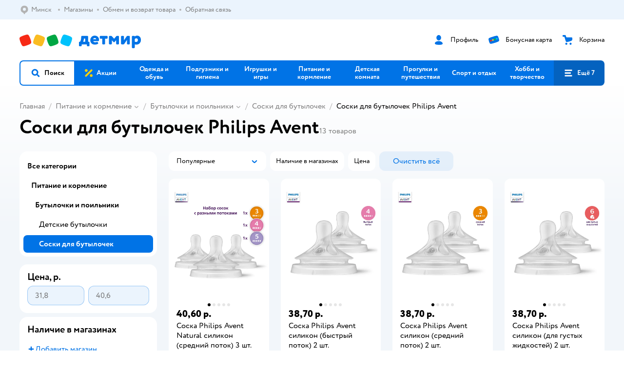

--- FILE ---
content_type: text/html; charset=utf-8
request_url: https://detmir.by/catalog/index/name/butylochki_soski/brand/171/
body_size: 21285
content:
<!DOCTYPE html><html lang="ru"><head><meta charSet="utf-8"/><meta name="viewport" content="width=device-width, initial-scale=1"/><script async="" data-chunk="performanceLogger" src="/js/production_nocdn_615a94be/2879.2ec84b7a3cb14fcf.js"></script><script async="" data-chunk="app" src="/js/production_nocdn_615a94be/7846.3c651bb3db7d49e1.js" crossorigin="anonymous" fetchpriority="high" type="module"></script><script async="" data-chunk="app" src="/js/production_nocdn_615a94be/3524.da62ec3ffc6e6bec.js" crossorigin="anonymous" fetchpriority="high" type="module"></script><script async="" data-chunk="elasticApm" src="/js/production_nocdn_615a94be/828.edbabcf98850c0ef.js" crossorigin="anonymous"></script><script async="" data-chunk="dm" src="/js/production_nocdn_615a94be/3886.1568d993c9a7aef8.chunk.js" crossorigin="anonymous"></script><script async="" data-chunk="app-components-GeoChooser" src="/js/production_nocdn_615a94be/3496.4bbd38c30f98e8e3.chunk.js" crossorigin="anonymous"></script><script async="" data-chunk="app-pages-Catalog" src="/js/production_nocdn_615a94be/3247.091ca399ae52321f.chunk.js" crossorigin="anonymous"></script><script async="" data-chunk="app-pages-Catalog" src="/js/production_nocdn_615a94be/2634.2a61c6744cccad2f.chunk.js" crossorigin="anonymous"></script><script async="" data-chunk="app-pages-Catalog" src="/js/production_nocdn_615a94be/8965.195cf5b04900f641.chunk.js" crossorigin="anonymous"></script><script async="" data-chunk="app-pages-Catalog" src="/js/production_nocdn_615a94be/3788.084d2261811192f3.chunk.js" crossorigin="anonymous"></script><script async="" data-chunk="app-pages-Catalog" src="/js/production_nocdn_615a94be/6253.b1c18f1aa020af19.chunk.js" crossorigin="anonymous"></script><script async="" data-chunk="app-pages-Catalog" src="/js/production_nocdn_615a94be/1461.380eeca322debf62.chunk.js" crossorigin="anonymous"></script><script async="" data-chunk="app-pages-Catalog" src="/js/production_nocdn_615a94be/7211.b712c2889c93743f.chunk.js" crossorigin="anonymous"></script><script async="" data-chunk="app-pages-Catalog" src="/js/production_nocdn_615a94be/7316.a0ccfe186b984dba.chunk.js" crossorigin="anonymous"></script><script async="" data-chunk="app-pages-Catalog" src="/js/production_nocdn_615a94be/2968.e7015a35da13846c.chunk.js" crossorigin="anonymous"></script><script async="" data-chunk="app-pages-Catalog" src="/js/production_nocdn_615a94be/2529.5d345c5908d59043.chunk.js" crossorigin="anonymous"></script><script async="" data-chunk="app-pages-Catalog" src="/js/production_nocdn_615a94be/1928.dae23194f006dbfa.chunk.js" crossorigin="anonymous"></script><script async="" data-chunk="app-pages-Catalog" src="/js/production_nocdn_615a94be/5842.a3efedc33cf2b723.chunk.js" crossorigin="anonymous"></script><script async="" data-chunk="app-pages-Catalog" src="/js/production_nocdn_615a94be/1815.10dbcf63785950b2.chunk.js" crossorigin="anonymous"></script><script async="" data-chunk="app-pages-Catalog" src="/js/production_nocdn_615a94be/3324.e360e28fcafe1cdc.chunk.js" crossorigin="anonymous"></script><script async="" data-chunk="app-pages-Catalog" src="/js/production_nocdn_615a94be/7631.26af2682e13f7b03.chunk.js" crossorigin="anonymous"></script><script async="" data-chunk="app-pages-Catalog" src="/js/production_nocdn_615a94be/5547.27c53c5c1e0544b9.chunk.js" crossorigin="anonymous"></script><script async="" data-chunk="app-pages-Catalog" src="/js/production_nocdn_615a94be/1199.7ef93fcda2333656.chunk.js" crossorigin="anonymous"></script><script async="" data-chunk="app-pages-Catalog" src="/js/production_nocdn_615a94be/6581.61db15a6658f28ff.chunk.js" crossorigin="anonymous"></script><meta http-equiv="X-UA-Compatible" content="IE=edge"/><title>Соски для бутылочек Philips Avent — купить в интернет-магазине Детмир в Минске</title><meta name="description" content="Купить соски для бутылочек philips avent по цене от 32 руб. до 41 руб. в интернет-магазине ДетМир ✔️ Соски Авент на бутылку — наличии 13 товаров по возрасту ✔️ Акции и скидки на соски для бутылочек ✔️ Быстрая доставка в Минске и по всей Беларуси."/><meta name="robots" content="index,follow"/><link rel="canonical" href="https://detmir.by/catalog/index/name/igry_i_igrushki/pol-devochka/"/><link data-chunk="app" rel="preload" as="style" href="/css/production_nocdn_615a94be/vendor.5ed2ae0bf92331b5.css"/><link data-chunk="app" rel="preload" as="style" href="/css/production_nocdn_615a94be/base.cf474c30e092e6da.css"/><link data-chunk="app" rel="preload" as="style" href="/css/production_nocdn_615a94be/1869.bde06bdd5093ceb6.css"/><link rel="preload" href="https://img.detmir.st/4EnXne2kXNNlj0tdOsAPGiFLUNH9dwoP3e7WvK7q8sc/rs:fill:7680:180/g:ce/q:90/aHR0cHM6Ly9kZXRtaXIuYnkvaW1hZ2VzL2Jhbm5lcnMvOTEwOTFhMjZiMDJkZmRjZWY5NGU1NDIxZGZkYjA0ODZiNThmYThiMC5qcGVn.webp" as="image" class="preloadImgEl" fetchPriority="high"/><link rel="preload" href="https://img.detmir.st/7p3KoLie88KoSP2tlbC83vL6NJAp4cjqym-nOyULfvM/rs:fit:720:900/g:sm/ex:1/bg:FFFFFF/aHR0cHM6Ly9jYXRhbG9nLWNkbi5kZXRtaXIuc3QvbWVkaWEvd1ZsWDk2eTBKMTRJUFg5TFFXUndMMlFxeTdldGhkbUJaOUN5YmJsRUFndz0uanBlZw.webp" as="image" class="preloadImgEl" fetchPriority="high"/><link rel="preload" href="https://img.detmir.st/amvEyePn1i1PR97lDqEyLQT_ugCJ87aiqQ0yX_5USY0/rs:fit:720:900/g:sm/ex:1/bg:FFFFFF/aHR0cHM6Ly9jYXRhbG9nLWNkbi5kZXRtaXIuc3QvbWVkaWEvYXBWdkRHazc2ZW91NnN3NWhndGRsM2xuWURKNzBveGg5NkplMVdRaXhuYz0uanBlZw.webp" as="image" class="preloadImgEl" fetchPriority="high"/><link rel="preload" href="https://img.detmir.st/A09btFtSHfiiS7dM2EBObIr8o2VCrSzr_FsuBrVIZFI/rs:fit:720:900/g:sm/ex:1/bg:FFFFFF/aHR0cHM6Ly9jYXRhbG9nLWNkbi5kZXRtaXIuc3QvbWVkaWEvTFlsLWFTT18zVGktaTk5ckxXdFNYZ01tX2JfdjF1c1BRWnZUaVJ5ZDh1Yz0uanBlZw.webp" as="image" class="preloadImgEl" fetchPriority="high"/><link rel="preload" href="https://img.detmir.st/PhCEisPqayx4RFUcSBtcShXY_HXAN9d17TLneKRAxyk/rs:fit:720:900/g:sm/ex:1/bg:FFFFFF/aHR0cHM6Ly9jYXRhbG9nLWNkbi5kZXRtaXIuc3QvbWVkaWEvZE9qUXprUzVOUGVlQXJzRjRtLUEzU2NFdm5jZ1R6UlpZV0h5a3JmTld6OD0uanBlZw.webp" as="image" class="preloadImgEl" fetchPriority="high"/><link rel="preload" href="https://img.detmir.st/Ij2qU1XA_Sg07PhVaBRc26uQqmb4KMw7xg-cEWahdZI/rs:fit:1635:240/g:ea/q:90/aHR0cHM6Ly9kZXRtaXIuYnkvaW1hZ2VzL2Jhbm5lcnMvZDRlNjZhOWM5ZmM3MzM2YzRmOTEwM2FjYThiNDU1OWZkMTgyOTVkYy5wbmc.webp" as="image" class="preloadImgEl" fetchPriority="high"/><script>let token = null;

window.logClientError = async error => {
  const { location, navigator } = window;

  const payload = [
    {
      client: 'ui',
      level: 'error',
      host: location.host,
      href: location.href,
      logger: error.type,
      requestId: null,
      message: error.message,
      stack: error.stack,
      description: JSON.stringify({
        userAgent: navigator.userAgent,
      }),
    },
  ];

  const apiUrl = new URL(window.detmirUtilityData.apiUrl);

  if (!token) {
    apiUrl.pathname = 'v1/tokens/csrf';
    try {
      const response = await fetch(apiUrl.toString(), { credentials: 'include' });
      token = (await response.json()).token;
    } catch (e) {
      // eslint-disable-next-line no-console
      console.error('Failed to fetch CSRF token:', e);
    }
  }

  apiUrl.pathname = 'v1/client-events';
  fetch(apiUrl.toString(), {
    method: 'POST',
    credentials: 'include',
    headers: {
      'Content-Type': 'application/json',
      'X-CSRF-Token': token,
    },
    body: JSON.stringify(payload),
  });
};
</script><script type="text/javascript" data-chunk="app">const MAX_ERRORS = 3;
let TOTAL_ERRORS_SENT = 0;
window.addEventListener(
  'error',
  event => {
    if (event.target.tagName === 'SCRIPT' && event.target.crossOrigin === 'anonymous') {
      if (TOTAL_ERRORS_SENT >= MAX_ERRORS) {
        return;
      }

      const el = event.target;
      const newScript = el.cloneNode();
      newScript.crossOrigin = undefined;
      document.head.appendChild(newScript);

      window.logClientError({
        type: 'JSERROR',
        message: `Ошибка загрузки скрипта: ${el.src}; Ошибка: ${event?.message ?? event?.error?.message} `,
        stack: event.stack,
      });
      TOTAL_ERRORS_SENT++;
    }
  },
  true
);
</script><script>window.detmirCountry='BY';</script><script>window.detmirUtilityData = {"arePerfMetricsEnabled":true,"appEnv":"by-prod","apm":{"gatherPercentage":0.15,"serverUrl":"https://elk-rum.detmir.by/"},"apiUrl":"https://api.by-prod.detmir-infra.ru/","routesFeatureFlags":{"isCardBindings":false,"isZooCharity":false,"hasEGiftCards":false,"isCoinsEnabled":false},"isRequestFromBot":true};</script><script>const unregisterServiceWorker = () => {
  if (window.navigator && navigator.serviceWorker) {
    navigator.serviceWorker.getRegistrations().then(registrations => {
      registrations.forEach(registration => {
        if (registration.scope === `${window.location.origin}/`) {
          registration.unregister();
        }
      });
    });
  }
};
unregisterServiceWorker();
</script><script type="text/javascript">const { pathname = '', hostname = '', search } = window.location || {};
const queryParams = new URLSearchParams(search);

let page = pathname;

if (pathname === '/cart/' && queryParams.get('step')) {
  // eslint-disable-next-line prefer-template
  page = pathname + '?step=' + queryParams.get('step');
}

const metrics = [
  {
    name: 'user_event',
    site: window.detmirUtilityData.appEnv ?? 'local',
    page,
    domain: hostname,
    event: 'pageview_start',
    value: 1,
  },
];
navigator.sendBeacon('https://telegraf.detmir-stats.ru/ui', JSON.stringify(metrics));
</script><link data-chunk="app" rel="stylesheet" href="/css/production_nocdn_615a94be/vendor.5ed2ae0bf92331b5.css" fetchPriority="high"/><link data-chunk="app" rel="stylesheet" href="/css/production_nocdn_615a94be/base.cf474c30e092e6da.css" fetchPriority="high"/><link data-chunk="app" rel="stylesheet" href="/css/production_nocdn_615a94be/1869.bde06bdd5093ceb6.css"/><script id="__LOADABLE_REQUIRED_CHUNKS__" type="application/json">[3886,3496,3247,2634,8965,3788,6253,1461,7211,7316,2968,2529,1928,5842,1815,3324,7631,5547,1199,6581]</script><script id="__LOADABLE_REQUIRED_CHUNKS___ext" type="application/json">{"namedChunks":["dm","app-components-GeoChooser","app-pages-Catalog"]}</script><script>
          (function() {
            function getHtmlSelector(node) {
              if (!node) {
                return '';
              }
            
              let name = node.nodeName.toLowerCase();
              if (name === 'body') {
                return 'html>body';
              }
              if (node.id) {
                return name+'#'+node.id;
              }
              if (node.className && node.className.length) {
                name += '.' + [...node.classList.values()].join('.');
              }
              
              return getHtmlSelector(node.parentElement) + '>' + name;
            };
          
            window.detmirStartupClicks = [];
          
            function onClick(event) {
              if (window.detmirStartupClicks.length > 5) {
                window.detmirStartupClicks.shift();
              }
  
              window.detmirStartupClicks.push({ 
                time: performance.now ? performance.now() : Date.now(),
                target: getHtmlSelector(event.target) 
              });
            }
          
            document.addEventListener('click', onClick);
            
            document.addEventListener('detmirHydrateFinish', () => {
              window.removeEventListener('click', onClick);
            }, { once: true });
          })();
        </script><script>!(function(w,p,f,c){if(!window.crossOriginIsolated && !navigator.serviceWorker) return;c=w[p]=w[p]||{};c[f]=(c[f]||[]).concat(["dataLayer_metrika.push"])})(window,'partytown','forward');/* Partytown 0.10.1 - MIT builder.io */
const t={preserveBehavior:!1},e=e=>{if("string"==typeof e)return[e,t];const[n,r=t]=e;return[n,{...t,...r}]},n=Object.freeze((t=>{const e=new Set;let n=[];do{Object.getOwnPropertyNames(n).forEach((t=>{"function"==typeof n[t]&&e.add(t)}))}while((n=Object.getPrototypeOf(n))!==Object.prototype);return Array.from(e)})());!function(t,r,o,i,a,s,c,d,l,p,u=t,f){function h(){f||(f=1,"/"==(c=(s.lib||"/~partytown/")+(s.debug?"debug/":""))[0]&&(l=r.querySelectorAll('script[type="text/partytown"]'),i!=t?i.dispatchEvent(new CustomEvent("pt1",{detail:t})):(d=setTimeout(v,1e4),r.addEventListener("pt0",w),a?y(1):o.serviceWorker?o.serviceWorker.register(c+(s.swPath||"partytown-sw.js"),{scope:c}).then((function(t){t.active?y():t.installing&&t.installing.addEventListener("statechange",(function(t){"activated"==t.target.state&&y()}))}),console.error):v())))}function y(e){p=r.createElement(e?"script":"iframe"),t._pttab=Date.now(),e||(p.style.display="block",p.style.width="0",p.style.height="0",p.style.border="0",p.style.visibility="hidden",p.setAttribute("aria-hidden",!0)),p.src=c+"partytown-"+(e?"atomics.js?v=0.10.1":"sandbox-sw.html?"+t._pttab),r.querySelector(s.sandboxParent||"body").appendChild(p)}function v(n,o){for(w(),i==t&&(s.forward||[]).map((function(n){const[r]=e(n);delete t[r.split(".")[0]]})),n=0;n<l.length;n++)(o=r.createElement("script")).innerHTML=l[n].innerHTML,o.nonce=s.nonce,r.head.appendChild(o);p&&p.parentNode.removeChild(p)}function w(){clearTimeout(d)}s=t.partytown||{},i==t&&(s.forward||[]).map((function(r){const[o,{preserveBehavior:i}]=e(r);u=t,o.split(".").map((function(e,r,o){var a;u=u[o[r]]=r+1<o.length?u[o[r]]||(a=o[r+1],n.includes(a)?[]:{}):(()=>{let e=null;if(i){const{methodOrProperty:n,thisObject:r}=((t,e)=>{let n=t;for(let t=0;t<e.length-1;t+=1)n=n[e[t]];return{thisObject:n,methodOrProperty:e.length>0?n[e[e.length-1]]:void 0}})(t,o);"function"==typeof n&&(e=(...t)=>n.apply(r,...t))}return function(){let n;return e&&(n=e(arguments)),(t._ptf=t._ptf||[]).push(o,arguments),n}})()}))})),"complete"==r.readyState?h():(t.addEventListener("DOMContentLoaded",h),t.addEventListener("load",h))}(window,document,navigator,top,window.crossOriginIsolated);document.currentScript.dataset.partytown="";</script><link rel="shortcut icon" type="image/x-icon" href="/img/production_nocdn_615a94be/a780b22ab498f751c69ff8064f2eebb8.ico"/><link rel="apple-touch-icon-precomposed" sizes="57x57" href="/img/production_nocdn_615a94be/2b26a9d949e6d3ea44da296178521269.png"/><link rel="apple-touch-icon-precomposed" sizes="114x114" href="/img/production_nocdn_615a94be/d35828d05da42da9e45fbb3291cdf919.png"/><link rel="apple-touch-icon-precomposed" sizes="72x72" href="/img/production_nocdn_615a94be/553d4b780ac22b07e3d6a52441299421.png"/><link rel="apple-touch-icon-precomposed" sizes="144x144" href="/img/production_nocdn_615a94be/d48b4050c45a36f919d32a949b055914.png"/><link rel="apple-touch-icon-precomposed" sizes="60x60" href="/img/production_nocdn_615a94be/8c5ef86d3f01767a694b1d46b9083da2.png"/><link rel="apple-touch-icon-precomposed" sizes="120x120" href="/img/production_nocdn_615a94be/fa669e33297a88241c83fd667d62531e.png"/><link rel="apple-touch-icon-precomposed" sizes="76x76" href="/img/production_nocdn_615a94be/20df95d56d90bc78dca92af9b06052db.png"/><link rel="apple-touch-icon-precomposed" sizes="152x152" href="/img/production_nocdn_615a94be/51c3eee8752ef021f6e80605fbd4c521.png"/><link rel="icon" type="image/png" href="/img/production_nocdn_615a94be/5bb06e2b25660ec574e6812361d13732.png" sizes="196x196"/><link rel="icon" type="image/png" href="/img/production_nocdn_615a94be/30f48d4f41e8d00e30c5c7ba09ea0b2d.png" sizes="96x96"/><link rel="icon" type="image/png" href="/img/production_nocdn_615a94be/79c8d4d535e4946b8cafb6ed85291edc.png" sizes="32x32"/><link rel="icon" type="image/png" href="/img/production_nocdn_615a94be/67d5167b2d9d125757e9b6590ea88887.png" sizes="16x16"/><link rel="icon" type="image/png" href="/img/production_nocdn_615a94be/3d06f4b72909e298b801ae0e35120f1c.png" sizes="128x128"/><meta name="application-name" content=" "/><meta name="msapplication-TileColor" content="#FFFFFF"/><meta name="msapplication-TileImage" content="/img/production_nocdn_615a94be/d48b4050c45a36f919d32a949b055914.png"/><meta name="msapplication-square70x70logo" content="/img/production_nocdn_615a94be/45ed6fcc191585121e3d7be7946d1f70.png"/><meta name="msapplication-square150x150logo" content="/img/production_nocdn_615a94be/cc4d71f26fa63a811ab34b851d3f7a50.png"/><meta name="msapplication-wide310x150logo" content="/img/production_nocdn_615a94be/85a7f1d3f18b655fe498b471bed8c2c3.png"/><meta name="msapplication-square310x310logo" content="/img/production_nocdn_615a94be/8e24ca053afd83c5b21f5d1cce3e228a.png"/><meta property="og:type" content="website"/><meta property="og:url" content="https://detmir.by"/><meta property="og:title" content="Соски для бутылочек Philips Avent — купить в интернет-магазине Детмир в Минске"/><meta property="og:description" content="Купить соски для бутылочек philips avent по цене от 32 руб. до 41 руб. в интернет-магазине ДетМир ✔️ Соски Авент на бутылку — наличии 13 товаров по возрасту ✔️ Акции и скидки на соски для бутылочек ✔️ Быстрая доставка в Минске и по всей Беларуси."/><meta property="og:image" content="/img/production_nocdn_615a94be/4c3235adfdfaca6a18caccf15f994028.png"/><meta property="fb:image" content="/img/production_nocdn_615a94be/4c3235adfdfaca6a18caccf15f994028.png"/><meta property="vk:image" content="/img/production_nocdn_615a94be/4c3235adfdfaca6a18caccf15f994028.png"/><meta property="twitter:image" content="/img/production_nocdn_615a94be/4c3235adfdfaca6a18caccf15f994028.png"/><meta property="og:image:width" content="1200"/><meta property="og:image:height" content="630"/><meta name="google-site-verification" content="H12mlaR4ux4mUKnx_ECZzODISfpLd6wlgAZVM5XZSYU"/><link hrefLang="x-default" href="https://detmir.by/catalog/index/name/butylochki_soski/brand/171/" rel="alternate"/><link hrefLang="ru-ru" href="https://www.detmir.ru/catalog/index/name/butylochki_soski/brand/171/" rel="alternate"/><link hrefLang="ru-by" href="https://detmir.by/catalog/index/name/butylochki_soski/brand/171/" rel="alternate"/><link hrefLang="ru-kz" href="https://detmir.kz/catalog/index/name/butylochki_soski/brand/171/" rel="alternate"/><link rel="image_src" href="/img/production_nocdn_615a94be/4c3235adfdfaca6a18caccf15f994028.png"/></head><body class="theme-dm"><div id="helpdesk-eddy-container"></div><div id="app-container"><link rel="preload" as="image" href="/img/production_nocdn_615a94be/cc1da3cbe876bf43d1266d45a3920347.svg" fetchPriority="high"/><!--$--><!--/$--><!--$--><!--/$--><div class="jrLsE"><header role="banner" class="header dnYar"><nav class="PudMh VRjKb" aria-label="Дополнительная навигация"><div class="dYvDm" data-testid="additionalNavigation"><div class="snSHG QvCxj"><ul class="KPAvT zUEyg Xhmqa"><li class="IDSfq DDWSH uCnqS lGxNe zMhZG ujEdT NjVIq IUqts" data-testid="additionalNavigationGeoChooser"><div class="kZXhq"><!--$--><!--$--><div style="position:relative"><button aria-haspopup="dialog" class="CeXKm yDUrO fVWeq FUKEd"><i class="JcNfr fpZsC FOSxX iyzfq" aria-hidden="true"><svg xmlns="http://www.w3.org/2000/svg" xmlns:xlink="http://www.w3.org/1999/xlink" class="btLZs"><use xlink:href="/img/production_nocdn_615a94be/a7df7b208685e68cdc8e3c302a2634f9.svg#dm_pin"></use></svg></i><span class="UJWGs">Выбор региона.</span><span data-testid="geoChooserLink" class="rLytq Euniu aAxYk WrZzq">Минск</span></button><div role="dialog" aria-modal="true" aria-labelledby="regionConfirmationModalTitle" class="VbRAj Tfwnh NRspI jkbvF PIQhc HmquA"><div class="UKbKh"></div><div class="pMhYx nkntf"><div class="AznHm"><div class="yjjRv"><div class="SRIWH"><span data-testid="typography" class="Stsns LaUyi aAxYk WrZzq" id="regionConfirmationModalTitle">Ваш регион</span><span data-testid="typography" class="uuPaY PDJEW aAxYk QdjwF" aria-hidden="true"></span></div><img class="chvMC" src="/img/production_nocdn_615a94be/cc1da3cbe876bf43d1266d45a3920347.svg" alt="globe" fetchPriority="high" aria-hidden="true"/></div><div class="esVxi"><button type="button" role="button" class="zVAvY qYnhv LpqVT AIRxK cIstC"><span class="ExGnU"><span class="hJvCd">Верно!</span></span></button><button type="button" role="button" class="zVAvY LpqVT TRsPL gkABZ"><span class="ExGnU"><span class="hJvCd"><span class="YbExo">Нет, другой</span></span></span></button></div></div></div></div></div><!--/$--><!--/$--></div></li><li class="IDSfq DDWSH uCnqS lGxNe zMhZG mHiue IUqts wRlrs"><a class="MhlEV" href="/shops/" target="_self" rel="nofollow"><span class="kZXhq">Магазины</span></a></li><li class="IDSfq DDWSH uCnqS lGxNe zMhZG mHiue IUqts wRlrs"><a class="MhlEV" href="/pages/exchange_and_refund/" target="_self" rel="nofollow"><span class="kZXhq">Обмен и возврат товара</span></a></li><li class="IDSfq DDWSH uCnqS lGxNe zMhZG mHiue IUqts wRlrs"><a class="MhlEV" href="/feedback/" target="_self" rel="nofollow"><span class="kZXhq">Обратная связь</span></a></li></ul></div><div class="fdHdW"><!--$--><!--/$--></div></div></nav><div class="EWINM"><div class="VZsED"><!--$--><a href="/" class="Xxrvj lYbEe TaiND" title="Детмир" data-testid="logoLink"></a><!--/$--><!--$--><div class="nWLgI" data-testid="headerControlsBlock"><div class="dflCW tdrjI" data-testid="headerLoginBlock"><div class="WtDCv dflCW"><div class="AZCqi"><span class="ZVhka"><i class="JcNfr EEmQE bvDwa" aria-hidden="true"><svg xmlns="http://www.w3.org/2000/svg" xmlns:xlink="http://www.w3.org/1999/xlink" class="btLZs"><use xlink:href="/img/production_nocdn_615a94be/a7df7b208685e68cdc8e3c302a2634f9.svg#dm_profile"></use></svg></i></span></div><a href="/profile/" class="YsSkZ" rel="nofollow" data-testid="headerLoginBlock"><span class="CMkkv">Профиль</span></a></div></div><div class="WtDCv nSlTC dflCW"><div class="AZCqi"><span class="ZVhka"><i class="JcNfr EEmQE" aria-hidden="true"><svg xmlns="http://www.w3.org/2000/svg" xmlns:xlink="http://www.w3.org/1999/xlink" class="btLZs"><use xlink:href="/img/production_nocdn_615a94be/a7df7b208685e68cdc8e3c302a2634f9.svg#dm_prof_bonus_card"></use></svg></i></span></div><a href="https://info.detmir.by/" class="YsSkZ" rel="nofollow" data-testid="headerBonusBlock"><span class="CMkkv">Бонусная карта</span></a></div><div class="WtDCv iridR dflCW"><div class="AZCqi"><span class="ZVhka"><i class="JcNfr EEmQE" aria-hidden="true"><svg xmlns="http://www.w3.org/2000/svg" xmlns:xlink="http://www.w3.org/1999/xlink" class="btLZs"><use xlink:href="/img/production_nocdn_615a94be/a7df7b208685e68cdc8e3c302a2634f9.svg#dm_cart"></use></svg></i></span></div><a href="/cart/" class="YsSkZ" rel="nofollow" data-testid="headerCartBlock"><span class="CMkkv">Корзина</span></a></div></div><!--/$--></div></div><div class="LETnS Luqyu"><button class="CeXKm HiIPx" data-testid="navigationBackground" role="button" type="button"><span class="tKljo">кнопка навигации</span></button><nav aria-label="Главное меню" class="jJFug"><div class="tweWM"><ul class="roTie"><!--$--><li data-dy="magnifier" class="NMROV tUJyR"><button class="CeXKm doJTR" role="button" type="button"><i class="JcNfr fpZsC OnuaM" aria-hidden="true"><svg xmlns="http://www.w3.org/2000/svg" xmlns:xlink="http://www.w3.org/1999/xlink" class="btLZs"><use xlink:href="/img/production_nocdn_615a94be/a7df7b208685e68cdc8e3c302a2634f9.svg#dm_search"></use></svg></i><span>Поиск</span></button></li><!--/$--><!--$--><li class="NMROV qgBzF"><a class="doJTR" href="https://detmir.by/actions/"><span style="background-image:url(https://go.detmir.st/images/siteMenu/08754eee41662d7750114d4854c21fd2e1cf5ed6.svg)" class="nVebk AoUVO"></span><span class="mJmwr">Акции</span></a></li><li class="NMROV qgBzF"><a href="https://detmir.by/catalog/index/name/children_clothes/" class="doJTR" data-testid="navigationLink"><span class="mJmwr">Одежда и обувь</span></a></li><li class="NMROV qgBzF"><a class="doJTR" href="https://detmir.by/catalog/index/name/hygiene_care/"><span class="mJmwr">Подгузники и гигиена</span></a></li><li class="NMROV qgBzF"><a class="doJTR" href="https://detmir.by/catalog/index/name/igry_i_igrushki/"><span class="mJmwr">Игрушки и игры</span></a></li><li class="NMROV qgBzF"><a class="doJTR" href="https://detmir.by/catalog/index/name/nutrition_feeding/"><span class="mJmwr">Питание и кормление</span></a></li><li class="NMROV qgBzF"><a class="doJTR" href="https://detmir.by/catalog/index/name/childrens_room/"><span class="mJmwr">Детская комната</span></a></li><li class="NMROV qgBzF"><a class="doJTR" href="https://detmir.by/catalog/index/name/trips_travel/"><span class="mJmwr">Прогулки и путешествия</span></a></li><li class="NMROV qgBzF"><a class="doJTR" href="https://detmir.by/catalog/index/name/sport_otdyh/"><span class="mJmwr">Спорт и отдых</span></a></li><li class="NMROV qgBzF"><a class="doJTR" href="https://detmir.by/catalog/index/name/hobbies_creativity/"><span class="mJmwr">Хобби и творчество</span></a></li><li class="NMROV qgBzF"><a class="doJTR" href="https://detmir.by/catalog/index/name/shkola/"><span class="mJmwr">Канцтовары и товары для школы</span></a></li><li class="NMROV qgBzF"><a class="doJTR" href="https://detmir.by/catalog/index/name/knigy/"><span class="mJmwr">Книги</span></a></li><li class="NMROV qgBzF"><a class="doJTR" href="https://detmir.by/catalog/index/name/dom/"><span class="mJmwr">Дом</span></a></li><li class="NMROV qgBzF"><a class="doJTR" href="https://detmir.by/catalog/index/name/products_for_mother/"><span class="mJmwr">Для родителей</span></a></li><li class="NMROV qgBzF rfXeW"><a class="doJTR" href="https://detmir.by/promocodes/"><span style="background-image:url(https://detmir.by/images/siteMenu/b297051bc60f2ecbd7b90c28c344c6397bb14ed3.png)" class="nVebk"></span><span class="mJmwr">Промокоды</span></a></li><li class="NMROV qgBzF rfXeW"><a class="doJTR" href="https://detmir.by/catalog/index/name/podarki/"><span style="background-image:url(https://detmir.by/images/siteMenu/be2f7ab39637e46971f92b30eb1df41f3e4bdc75.png)" class="nVebk"></span><span class="mJmwr">Подарки</span></a></li><!--/$--><!--$--><li class="NMROV MRrCk"><button aria-expanded="false" aria-haspopup="menu" class="CeXKm doJTR" data-testid="openMenuButton" role="button" type="button"><i class="JcNfr fpZsC OnuaM" aria-hidden="true"><svg xmlns="http://www.w3.org/2000/svg" xmlns:xlink="http://www.w3.org/1999/xlink" class="btLZs"><use xlink:href="/img/production_nocdn_615a94be/a7df7b208685e68cdc8e3c302a2634f9.svg#dm_menu"></use></svg></i><span>Ещё 7</span></button></li><!--/$--></ul></div></nav><!--$--><div class="eNImK" style="height:0px"></div><!--/$--></div><!--$--><!--/$--><!--$--><!--/$--></header><!--$--><!--/$--><!--$--><script type="application/ld+json">{"@context":"https://schema.org","@type":"Product","name":"Соски для бутылочек Philips Avent","offers":{"@type":"AggregateOffer","lowPrice":31.8,"highPrice":40.6,"url":"https://detmir.by/catalog/index/name/igry_i_igrushki/pol-devochka/","priceCurrency":"BYN","offerCount":13},"aggregateRating":{"@type":"AggregateRating","ratingValue":4.8,"bestRating":"5","worstRating":"1","reviewCount":7336}}</script><!--/$--><main class="JZmLh FyyWo"><div class="EtpFX oKDBW"><!--$--><header class="cBJnG"><!--$--><script type="application/ld+json">{"@context":"https://schema.org","@type":"BreadcrumbList","itemListElement":[{"@type":"ListItem","position":"1","item":{"@id":"/","name":"Главная"}},{"@type":"ListItem","position":"2","item":{"@id":"https://detmir.by/catalog/index/name/nutrition_feeding/","name":"⭐ Питание и кормление"}},{"@type":"ListItem","position":"3","item":{"@id":"https://detmir.by/catalog/index/name/bottles_cups/","name":"⭐ Бутылочки и поильники"}},{"@type":"ListItem","position":"4","item":{"@id":"https://detmir.by/catalog/index/name/butylochki_soski/","name":"⭐ Соски для бутылочек"}}]}</script><nav class="yONMw" aria-label="breadcrumb"><ul class="MUTqd EqlWe" data-testid="breadcrumbsList"><li class="qGKvQ" data-testid="breadcrumbsItem"><i class="JcNfr VaWwl UoeHO" aria-hidden="true"><svg xmlns="http://www.w3.org/2000/svg" xmlns:xlink="http://www.w3.org/1999/xlink" class="btLZs"><use xlink:href="/img/production_nocdn_615a94be/a7df7b208685e68cdc8e3c302a2634f9.svg#dm_arrow_short_left"></use></svg></i><div class="AqLqC MwQuB"><a href="/" class="WEBSQ" data-testid="linkComponentLink">Главная</a><i class="JcNfr PiHza fEPyZ" aria-hidden="true"><svg xmlns="http://www.w3.org/2000/svg" xmlns:xlink="http://www.w3.org/1999/xlink" class="btLZs"><use xlink:href="/img/production_nocdn_615a94be/a7df7b208685e68cdc8e3c302a2634f9.svg#dm_arrow_short_bottom"></use></svg></i></div></li><li class="qGKvQ zirzl" data-testid="breadcrumbsItem"><i class="JcNfr VaWwl UoeHO" aria-hidden="true"><svg xmlns="http://www.w3.org/2000/svg" xmlns:xlink="http://www.w3.org/1999/xlink" class="btLZs"><use xlink:href="/img/production_nocdn_615a94be/a7df7b208685e68cdc8e3c302a2634f9.svg#dm_arrow_short_left"></use></svg></i><div class="AqLqC MwQuB"><a href="https://detmir.by/catalog/index/name/nutrition_feeding/" class="WEBSQ" data-testid="linkComponentLink">Питание и кормление</a><i class="JcNfr PiHza fEPyZ" aria-hidden="true"><svg xmlns="http://www.w3.org/2000/svg" xmlns:xlink="http://www.w3.org/1999/xlink" class="btLZs"><use xlink:href="/img/production_nocdn_615a94be/a7df7b208685e68cdc8e3c302a2634f9.svg#dm_arrow_short_bottom"></use></svg></i><div class="qmnbJ"><ul class="LtWWf"><li class="obADO"><a href="https://detmir.by/catalog/index/name/baby_food_milk/" class="WEBSQ" data-testid="linkComponentLink">Детское питание</a></li><li class="obADO"><a href="https://detmir.by/catalog/index/name/milk_shakes/" class="WEBSQ" data-testid="linkComponentLink">Молочные продукты для детей</a></li><li class="obADO"><a href="https://detmir.by/catalog/index/name/bottles_cups/" class="WEBSQ" data-testid="linkComponentLink">Бутылочки и поильники</a></li><li class="obADO"><a href="https://detmir.by/catalog/index/name/bottles_means_feeding/" class="WEBSQ" data-testid="linkComponentLink">Аксессуары и средства для кормления</a></li><li class="obADO"><a href="https://detmir.by/catalog/index/name/baby_dishes_cutlery/" class="WEBSQ" data-testid="linkComponentLink">Детская посуда и столовые приборы</a></li><li class="obADO"><a href="https://detmir.by/catalog/index/name/deserty/" class="WEBSQ" data-testid="linkComponentLink">Сладости</a></li><li class="obADO"><a href="https://detmir.by/catalog/index/name/molokootsosi_ster/" class="WEBSQ" data-testid="linkComponentLink">Молокоотсосы и бытовая техника</a></li><li class="obADO"><a href="https://detmir.by/catalog/index/name/pravilnoe_pitanie/" class="WEBSQ" data-testid="linkComponentLink">Правильное питание</a></li><li class="obADO"><a href="https://detmir.by/catalog/index/name/sportivnoe_pitanie/" class="WEBSQ" data-testid="linkComponentLink">Спортивное питание</a></li></ul></div></div></li><li class="qGKvQ zirzl" data-testid="breadcrumbsItem"><i class="JcNfr VaWwl UoeHO" aria-hidden="true"><svg xmlns="http://www.w3.org/2000/svg" xmlns:xlink="http://www.w3.org/1999/xlink" class="btLZs"><use xlink:href="/img/production_nocdn_615a94be/a7df7b208685e68cdc8e3c302a2634f9.svg#dm_arrow_short_left"></use></svg></i><div class="AqLqC MwQuB"><a href="https://detmir.by/catalog/index/name/bottles_cups/" class="WEBSQ" data-testid="linkComponentLink">Бутылочки и поильники</a><i class="JcNfr PiHza fEPyZ" aria-hidden="true"><svg xmlns="http://www.w3.org/2000/svg" xmlns:xlink="http://www.w3.org/1999/xlink" class="btLZs"><use xlink:href="/img/production_nocdn_615a94be/a7df7b208685e68cdc8e3c302a2634f9.svg#dm_arrow_short_bottom"></use></svg></i><div class="qmnbJ"><ul class="LtWWf"><li class="obADO"><a href="https://detmir.by/catalog/index/name/baby_bottles/" class="WEBSQ" data-testid="linkComponentLink">Детские бутылочки</a></li><li class="obADO"><a href="https://detmir.by/catalog/index/name/drinking_bowl/" class="WEBSQ" data-testid="linkComponentLink">Поильники</a></li><li class="obADO"><a href="https://detmir.by/catalog/index/name/replaceable_accessories_drinking_bowls/" class="WEBSQ" data-testid="linkComponentLink">Сменные аксессуары к поильникам</a></li><li class="obADO"><a href="https://detmir.by/catalog/index/name/butylochki_soski/" class="WEBSQ" data-testid="linkComponentLink">Соски для бутылочек</a></li></ul></div></div></li><li class="qGKvQ" data-testid="breadcrumbsItem"><i class="JcNfr VaWwl UoeHO" aria-hidden="true"><svg xmlns="http://www.w3.org/2000/svg" xmlns:xlink="http://www.w3.org/1999/xlink" class="btLZs"><use xlink:href="/img/production_nocdn_615a94be/a7df7b208685e68cdc8e3c302a2634f9.svg#dm_arrow_short_left"></use></svg></i><div class="AqLqC MwQuB"><a href="https://detmir.by/catalog/index/name/butylochki_soski/" class="WEBSQ" data-testid="linkComponentLink">Соски для бутылочек</a><i class="JcNfr PiHza fEPyZ" aria-hidden="true"><svg xmlns="http://www.w3.org/2000/svg" xmlns:xlink="http://www.w3.org/1999/xlink" class="btLZs"><use xlink:href="/img/production_nocdn_615a94be/a7df7b208685e68cdc8e3c302a2634f9.svg#dm_arrow_short_bottom"></use></svg></i></div></li><li class="qGKvQ" data-testid="breadcrumbsItem"><i class="JcNfr VaWwl UoeHO" aria-hidden="true"><svg xmlns="http://www.w3.org/2000/svg" xmlns:xlink="http://www.w3.org/1999/xlink" class="btLZs"><use xlink:href="/img/production_nocdn_615a94be/a7df7b208685e68cdc8e3c302a2634f9.svg#dm_arrow_short_left"></use></svg></i><div class="AqLqC MwQuB"><span class="WEBSQ">Соски для бутылочек Philips Avent</span><i class="JcNfr PiHza fEPyZ" aria-hidden="true"><svg xmlns="http://www.w3.org/2000/svg" xmlns:xlink="http://www.w3.org/1999/xlink" class="btLZs"><use xlink:href="/img/production_nocdn_615a94be/a7df7b208685e68cdc8e3c302a2634f9.svg#dm_arrow_short_bottom"></use></svg></i></div></li></ul></nav><!--/$--><div class="dWWBg VESTw"><h1 class="wAzXW" data-testid="pageTitle">Соски для бутылочек Philips Avent</h1><span data-testid="typography" class="KvLHh LaUyi BRmmk WrZzq">13<!-- --> <!-- -->товаров</span></div></header><!--/$--><div class="wZkMQ vGvZb"><!--$--><!--/$--><!--$--><!--/$--><div class="rNpBQ" id="mainPageContainer"><div class="HZygt"><div class="ATDtW"><div class="fImCs"><div class="DaNOV"><!--$--><div class="hXYPP"><div class="HCjdd"><div class="RXPeW"><div class="gOhlJ"><div class="XbzyJ"><!--$--><div><div class="fmQAN"><div class="BXyQl"><div class="eeREv FLSVO laEVj NimSf" data-testid="wrap"><button type="button" role="button" data-testid="toggleButton" aria-haspopup="listbox" aria-expanded="false" class="zVAvY xVOEN LpqVT"><span class="ExGnU"><span class="hJvCd"><span class="zYwGP">Популярные</span></span></span></button><div class="tiWNa"><span class="YlhYp" data-testid="value">Популярные</span></div><i class="JcNfr VaWwl WcvTG" aria-hidden="true" data-testid="iconRight"><svg xmlns="http://www.w3.org/2000/svg" xmlns:xlink="http://www.w3.org/1999/xlink" class="btLZs"><use xlink:href="/img/production_nocdn_615a94be/a7df7b208685e68cdc8e3c302a2634f9.svg#dm_arrow_short_bottom"></use></svg></i></div><div class="DzAoX"><div class="fysXS WLSdH mUFAq" style="max-height:216px" data-testid="dropdownList" body-scroll-lock-ignore="true" role="listbox"><div class="ElOAJ tLTkW" data-testid="dropdownItem" role="option" aria-selected="true" id="dropdownItem-0"><div class="UnrdJ"><div class="Hhdba"><button class="CeXKm uQRUQ" data-testid="button" type="button"><span data-testid="typography" class="soEgP LaUyi aAxYk WrZzq">Популярные</span></button></div></div></div><div class="ElOAJ tLTkW" data-testid="dropdownItem" role="option" aria-selected="false" id="dropdownItem-1"><div class="UnrdJ"><div class="Hhdba"><button class="CeXKm uQRUQ" data-testid="button" type="button"><span data-testid="typography" class="LaUyi aAxYk WrZzq">Дешёвые</span></button></div></div></div><div class="ElOAJ tLTkW" data-testid="dropdownItem" role="option" aria-selected="false" id="dropdownItem-2"><div class="UnrdJ"><div class="Hhdba"><button class="CeXKm uQRUQ" data-testid="button" type="button"><span data-testid="typography" class="LaUyi aAxYk WrZzq">Дорогие</span></button></div></div></div><div class="ElOAJ tLTkW" data-testid="dropdownItem" role="option" aria-selected="false" id="dropdownItem-3"><div class="UnrdJ"><div class="Hhdba"><button class="CeXKm uQRUQ" data-testid="button" type="button"><span data-testid="typography" class="LaUyi aAxYk WrZzq">Новинки</span></button></div></div></div><div class="ElOAJ tLTkW" data-testid="dropdownItem" role="option" aria-selected="false" id="dropdownItem-4"><div class="UnrdJ"><div class="Hhdba"><button class="CeXKm uQRUQ" data-testid="button" type="button"><span data-testid="typography" class="LaUyi aAxYk WrZzq">Товары по акции</span></button></div></div></div><div class="ElOAJ tLTkW" data-testid="dropdownItem" role="option" aria-selected="false" id="dropdownItem-5"><div class="UnrdJ"><div class="Hhdba"><button class="CeXKm uQRUQ" data-testid="button" type="button"><span data-testid="typography" class="LaUyi aAxYk WrZzq">С высокой оценкой</span></button></div></div></div></div></div></div></div><!--$--><!--/$--></div><!--/$--></div><div class="Ycvmc"><!--$--><!--/$--></div></div><!--$--><label class="sJmgd EzCIQ" data-testid="tagStores"><input data-testid="tag" type="checkbox" class="PHuvT gKRje" name="stores_Наличие в магазинах"/><span class="mEDOR EbKfT jAMwr" role="button" type="button"><span class="xhool">Наличие в магазинах</span></span></label><label class="sJmgd EzCIQ" data-testid="tagPrice"><input data-testid="tag" type="checkbox" class="PHuvT gKRje" name="price_Цена"/><span class="mEDOR EbKfT jAMwr" role="button" type="button"><span class="xhool">Цена</span></span></label><!--/$--><button type="button" role="button" data-testid="fasetsTagsReset" class="zVAvY SQGAD COCPL AIRxK THmQc"><span class="ExGnU"><span class="hJvCd"><span class="xJvQM">Очистить всё</span></span></span></button></div></div><!--$--><!--/$--><!--$--><!--/$--></div><!--/$--></div><!--$--><!--$--><div class="RvHkf" data-testid="deliveredProductsFloatingLabel"><div class="fkOfn">Забрать в магазине</div></div><div class="RvHkf" data-testid="deliveredProductsFloatingLabel"><div class="fkOfn HCHmo">Товары с другими способами получения</div></div><!--/$--><div class="vGvZb"><div class="YPQtE"><!--$--><div id="«R3pbeudl»" class="UGqKg RujdW"><!--$--><section id="product-6699750" data-product-id="6699750" class="omImX YUCGT gIZZr WLvvS"><!--$--><!--/$--><!--$--><div class="BXHWf vRbRv eVfLP XZibL"><a href="https://detmir.by/product/index/id/6699750/" data-testid="galleryLink" aria-hidden="true" tabindex="-1"><div class="sPtvX" data-testid="productWidgetGalleryControls"><div class="fJhTf" data-testid="productWidgetGalleryControl"></div><div class="fJhTf" data-testid="productWidgetGalleryControl"></div><div class="fJhTf" data-testid="productWidgetGalleryControl"></div><div class="fJhTf" data-testid="productWidgetGalleryControl"></div><div class="fJhTf" data-testid="productWidgetGalleryControl"></div><ul class="SnTKj"><li class="wHaDk"><div data-testid="productWidgetGalleryLazyLoad" class="OqlGy vOnoi"><picture class="AMlLg"><source srcSet="https://img.detmir.st/7p3KoLie88KoSP2tlbC83vL6NJAp4cjqym-nOyULfvM/rs:fit:720:900/g:sm/ex:1/bg:FFFFFF/aHR0cHM6Ly9jYXRhbG9nLWNkbi5kZXRtaXIuc3QvbWVkaWEvd1ZsWDk2eTBKMTRJUFg5TFFXUndMMlFxeTdldGhkbUJaOUN5YmJsRUFndz0uanBlZw.webp 3x" type="image/webp"/><img class="OqxAT MJUUy xDhtt" alt="Соска Philips Avent Natural силикон (средний поток) 3 шт." src="https://catalog-cdn.detmir.st/media/wVlX96y0J14IPX9LQWRwL2Qqy7ethdmBZ9CybblEAgw=.webp?preset=site_product_gallery_r450" fetchPriority="auto" width="240" height="300"/></picture></div></li><li class="wHaDk"><div data-testid="productWidgetGalleryLazyLoad" class="OqlGy vOnoi CJjWx"></div></li><li class="wHaDk"><div data-testid="productWidgetGalleryLazyLoad" class="OqlGy vOnoi CJjWx"></div></li><li class="wHaDk"><div data-testid="productWidgetGalleryLazyLoad" class="OqlGy vOnoi CJjWx"></div></li><li class="wHaDk"><div data-testid="productWidgetGalleryLazyLoad" class="OqlGy vOnoi CJjWx"></div></li></ul><ul class="lDPyg"><li class="qTgcN"></li><li class="qTgcN"></li><li class="qTgcN"></li><li class="qTgcN"></li><li class="qTgcN"></li></ul></div></a></div><!--/$--><!--$--><div data-testid="productPrice" class="OORLh jeYZk obkyf"><div class="SBnIi"><span class="diTAa">40,60 р.</span></div></div><!--/$--><a href="https://detmir.by/product/index/id/6699750/" class="hVQvJ" data-testid="titleLink"><span class="eMGRJ">Соска Philips Avent Natural силикон (средний поток) 3 шт.</span></a><!--$--><div class="qkDqu"><span class="WPZQi" data-testid="rating"><i class="JcNfr VaWwl OTMqH" aria-hidden="true"><svg xmlns="http://www.w3.org/2000/svg" xmlns:xlink="http://www.w3.org/1999/xlink" class="btLZs"><use xlink:href="/img/production_nocdn_615a94be/a7df7b208685e68cdc8e3c302a2634f9.svg#dm_other_star"></use></svg></i><span data-testid="typography" class="dovxi Euniu aAxYk MqCJM">4,9</span></span><span data-testid="reviewCount" class="scJMQ Euniu aAxYk WrZzq"> </span></div><!--/$--><!--$--><!--/$--><!--$--><!--/$--><!--$--><div class="YTyAk"><button type="button" role="button" data-testid="addToCartButton" class="KOTzV skWEe yGXTt oatdy"><span class="FJvmZ"></span><span class="zleZT"></span><span class="oHChS"></span><span class="PSAYJ fyBWa">В корзину</span></button></div><!--/$--></section><!--/$--><!--$--><section id="product-6232843" data-product-id="6232843" class="omImX YUCGT gIZZr WLvvS"><!--$--><!--/$--><!--$--><div class="BXHWf vRbRv eVfLP XZibL"><a href="https://detmir.by/product/index/id/6232843/" data-testid="galleryLink" aria-hidden="true" tabindex="-1"><div class="sPtvX" data-testid="productWidgetGalleryControls"><div class="fJhTf" data-testid="productWidgetGalleryControl"></div><div class="fJhTf" data-testid="productWidgetGalleryControl"></div><div class="fJhTf" data-testid="productWidgetGalleryControl"></div><div class="fJhTf" data-testid="productWidgetGalleryControl"></div><div class="fJhTf" data-testid="productWidgetGalleryControl"></div><ul class="SnTKj"><li class="wHaDk"><div data-testid="productWidgetGalleryLazyLoad" class="OqlGy vOnoi"><picture class="AMlLg"><source srcSet="https://img.detmir.st/amvEyePn1i1PR97lDqEyLQT_ugCJ87aiqQ0yX_5USY0/rs:fit:720:900/g:sm/ex:1/bg:FFFFFF/aHR0cHM6Ly9jYXRhbG9nLWNkbi5kZXRtaXIuc3QvbWVkaWEvYXBWdkRHazc2ZW91NnN3NWhndGRsM2xuWURKNzBveGg5NkplMVdRaXhuYz0uanBlZw.webp 3x" type="image/webp"/><img class="OqxAT MJUUy xDhtt" alt="Соска Philips Avent силикон (быстрый поток) 2 шт." src="https://catalog-cdn.detmir.st/media/apVvDGk76eou6sw5hgtdl3lnYDJ70oxh96Je1WQixnc=.webp?preset=site_product_gallery_r450" fetchPriority="auto" width="240" height="300"/></picture></div></li><li class="wHaDk"><div data-testid="productWidgetGalleryLazyLoad" class="OqlGy vOnoi CJjWx"></div></li><li class="wHaDk"><div data-testid="productWidgetGalleryLazyLoad" class="OqlGy vOnoi CJjWx"></div></li><li class="wHaDk"><div data-testid="productWidgetGalleryLazyLoad" class="OqlGy vOnoi CJjWx"></div></li><li class="wHaDk"><div data-testid="productWidgetGalleryLazyLoad" class="OqlGy vOnoi CJjWx"></div></li></ul><ul class="lDPyg"><li class="qTgcN"></li><li class="qTgcN"></li><li class="qTgcN"></li><li class="qTgcN"></li><li class="qTgcN"></li></ul></div></a></div><!--/$--><!--$--><div data-testid="productPrice" class="OORLh jeYZk obkyf"><div class="SBnIi"><span class="diTAa">38,70 р.</span></div></div><!--/$--><a href="https://detmir.by/product/index/id/6232843/" class="hVQvJ" data-testid="titleLink"><span class="eMGRJ">Соска Philips Avent силикон (быстрый поток) 2 шт.</span></a><!--$--><div class="qkDqu"><span class="WPZQi" data-testid="rating"><i class="JcNfr VaWwl OTMqH" aria-hidden="true"><svg xmlns="http://www.w3.org/2000/svg" xmlns:xlink="http://www.w3.org/1999/xlink" class="btLZs"><use xlink:href="/img/production_nocdn_615a94be/a7df7b208685e68cdc8e3c302a2634f9.svg#dm_other_star"></use></svg></i><span data-testid="typography" class="dovxi Euniu aAxYk MqCJM">4,9</span></span><span data-testid="reviewCount" class="scJMQ Euniu aAxYk WrZzq"> </span></div><!--/$--><!--$--><!--/$--><!--$--><!--/$--><!--$--><div class="YTyAk"><button type="button" role="button" data-testid="addToCartButton" class="KOTzV skWEe yGXTt oatdy"><span class="FJvmZ"></span><span class="zleZT"></span><span class="oHChS"></span><span class="PSAYJ fyBWa">В корзину</span></button></div><!--/$--></section><!--/$--><!--$--><section id="product-6232822" data-product-id="6232822" class="omImX YUCGT gIZZr WLvvS"><!--$--><!--/$--><!--$--><div class="BXHWf vRbRv eVfLP XZibL"><a href="https://detmir.by/product/index/id/6232822/" data-testid="galleryLink" aria-hidden="true" tabindex="-1"><div class="sPtvX" data-testid="productWidgetGalleryControls"><div class="fJhTf" data-testid="productWidgetGalleryControl"></div><div class="fJhTf" data-testid="productWidgetGalleryControl"></div><div class="fJhTf" data-testid="productWidgetGalleryControl"></div><div class="fJhTf" data-testid="productWidgetGalleryControl"></div><div class="fJhTf" data-testid="productWidgetGalleryControl"></div><ul class="SnTKj"><li class="wHaDk"><div data-testid="productWidgetGalleryLazyLoad" class="OqlGy vOnoi"><picture class="AMlLg"><source srcSet="https://img.detmir.st/A09btFtSHfiiS7dM2EBObIr8o2VCrSzr_FsuBrVIZFI/rs:fit:720:900/g:sm/ex:1/bg:FFFFFF/aHR0cHM6Ly9jYXRhbG9nLWNkbi5kZXRtaXIuc3QvbWVkaWEvTFlsLWFTT18zVGktaTk5ckxXdFNYZ01tX2JfdjF1c1BRWnZUaVJ5ZDh1Yz0uanBlZw.webp 3x" type="image/webp"/><img class="OqxAT MJUUy xDhtt" alt="Соска Philips Avent силикон (средний поток) 2 шт." src="https://catalog-cdn.detmir.st/media/LYl-aSO_3Ti-i99rLWtSXgMm_b_v1usPQZvTiRyd8uc=.webp?preset=site_product_gallery_r450" fetchPriority="auto" width="240" height="300"/></picture></div></li><li class="wHaDk"><div data-testid="productWidgetGalleryLazyLoad" class="OqlGy vOnoi CJjWx"></div></li><li class="wHaDk"><div data-testid="productWidgetGalleryLazyLoad" class="OqlGy vOnoi CJjWx"></div></li><li class="wHaDk"><div data-testid="productWidgetGalleryLazyLoad" class="OqlGy vOnoi CJjWx"></div></li><li class="wHaDk"><div data-testid="productWidgetGalleryLazyLoad" class="OqlGy vOnoi CJjWx"></div></li></ul><ul class="lDPyg"><li class="qTgcN"></li><li class="qTgcN"></li><li class="qTgcN"></li><li class="qTgcN"></li><li class="qTgcN"></li></ul></div></a></div><!--/$--><!--$--><div data-testid="productPrice" class="OORLh jeYZk obkyf"><div class="SBnIi"><span class="diTAa">38,70 р.</span></div></div><!--/$--><a href="https://detmir.by/product/index/id/6232822/" class="hVQvJ" data-testid="titleLink"><span class="eMGRJ">Соска Philips Avent силикон (средний поток) 2 шт.</span></a><!--$--><div class="qkDqu"><span class="WPZQi" data-testid="rating"><i class="JcNfr VaWwl OTMqH" aria-hidden="true"><svg xmlns="http://www.w3.org/2000/svg" xmlns:xlink="http://www.w3.org/1999/xlink" class="btLZs"><use xlink:href="/img/production_nocdn_615a94be/a7df7b208685e68cdc8e3c302a2634f9.svg#dm_other_star"></use></svg></i><span data-testid="typography" class="dovxi Euniu aAxYk MqCJM">4,9</span></span><span data-testid="reviewCount" class="scJMQ Euniu aAxYk WrZzq"> </span></div><!--/$--><!--$--><!--/$--><!--$--><!--/$--><!--$--><div class="YTyAk"><button type="button" role="button" data-testid="addToCartButton" class="KOTzV skWEe yGXTt oatdy"><span class="FJvmZ"></span><span class="zleZT"></span><span class="oHChS"></span><span class="PSAYJ fyBWa">В корзину</span></button></div><!--/$--></section><!--/$--><!--$--><section id="product-6232845" data-product-id="6232845" class="omImX YUCGT gIZZr WLvvS"><!--$--><!--/$--><!--$--><div class="BXHWf vRbRv eVfLP XZibL"><a href="https://detmir.by/product/index/id/6232845/" data-testid="galleryLink" aria-hidden="true" tabindex="-1"><div class="sPtvX" data-testid="productWidgetGalleryControls"><div class="fJhTf" data-testid="productWidgetGalleryControl"></div><div class="fJhTf" data-testid="productWidgetGalleryControl"></div><div class="fJhTf" data-testid="productWidgetGalleryControl"></div><div class="fJhTf" data-testid="productWidgetGalleryControl"></div><div class="fJhTf" data-testid="productWidgetGalleryControl"></div><ul class="SnTKj"><li class="wHaDk"><div data-testid="productWidgetGalleryLazyLoad" class="OqlGy vOnoi"><picture class="AMlLg"><source srcSet="https://img.detmir.st/PhCEisPqayx4RFUcSBtcShXY_HXAN9d17TLneKRAxyk/rs:fit:720:900/g:sm/ex:1/bg:FFFFFF/aHR0cHM6Ly9jYXRhbG9nLWNkbi5kZXRtaXIuc3QvbWVkaWEvZE9qUXprUzVOUGVlQXJzRjRtLUEzU2NFdm5jZ1R6UlpZV0h5a3JmTld6OD0uanBlZw.webp 3x" type="image/webp"/><img class="OqxAT MJUUy xDhtt" alt="Соска Philips Avent силикон (для густых жидкостей) 2 шт." src="https://catalog-cdn.detmir.st/media/dOjQzkS5NPeeArsF4m-A3ScEvncgTzRZYWHykrfNWz8=.webp?preset=site_product_gallery_r450" fetchPriority="auto" width="240" height="300"/></picture></div></li><li class="wHaDk"><div data-testid="productWidgetGalleryLazyLoad" class="OqlGy vOnoi CJjWx"></div></li><li class="wHaDk"><div data-testid="productWidgetGalleryLazyLoad" class="OqlGy vOnoi CJjWx"></div></li><li class="wHaDk"><div data-testid="productWidgetGalleryLazyLoad" class="OqlGy vOnoi CJjWx"></div></li><li class="wHaDk"><div data-testid="productWidgetGalleryLazyLoad" class="OqlGy vOnoi CJjWx"></div></li></ul><ul class="lDPyg"><li class="qTgcN"></li><li class="qTgcN"></li><li class="qTgcN"></li><li class="qTgcN"></li><li class="qTgcN"></li></ul></div></a></div><!--/$--><!--$--><div data-testid="productPrice" class="OORLh jeYZk obkyf"><div class="SBnIi"><span class="diTAa">38,70 р.</span></div></div><!--/$--><a href="https://detmir.by/product/index/id/6232845/" class="hVQvJ" data-testid="titleLink"><span class="eMGRJ">Соска Philips Avent силикон (для густых жидкостей) 2 шт.</span></a><!--$--><div class="qkDqu"><span class="WPZQi" data-testid="rating"><i class="JcNfr VaWwl OTMqH" aria-hidden="true"><svg xmlns="http://www.w3.org/2000/svg" xmlns:xlink="http://www.w3.org/1999/xlink" class="btLZs"><use xlink:href="/img/production_nocdn_615a94be/a7df7b208685e68cdc8e3c302a2634f9.svg#dm_other_star"></use></svg></i><span data-testid="typography" class="dovxi Euniu aAxYk MqCJM">4,9</span></span><span data-testid="reviewCount" class="scJMQ Euniu aAxYk WrZzq"> </span></div><!--/$--><!--$--><!--/$--><!--$--><!--/$--><!--$--><div class="YTyAk"><button type="button" role="button" data-testid="addToCartButton" class="KOTzV skWEe yGXTt oatdy"><span class="FJvmZ"></span><span class="zleZT"></span><span class="oHChS"></span><span class="PSAYJ fyBWa">В корзину</span></button></div><!--/$--></section><!--/$--><!--$--><section id="product-6352517" data-product-id="6352517" class="omImX YUCGT gIZZr WLvvS"><!--$--><!--/$--><!--$--><div class="BXHWf vRbRv eVfLP XZibL"><a href="https://detmir.by/product/index/id/6352517/" data-testid="galleryLink" aria-hidden="true" tabindex="-1"><div class="sPtvX" data-testid="productWidgetGalleryControls"><div class="fJhTf" data-testid="productWidgetGalleryControl"></div><div class="fJhTf" data-testid="productWidgetGalleryControl"></div><div class="fJhTf" data-testid="productWidgetGalleryControl"></div><div class="fJhTf" data-testid="productWidgetGalleryControl"></div><div class="fJhTf" data-testid="productWidgetGalleryControl"></div><ul class="SnTKj"><li class="wHaDk"><div data-testid="productWidgetGalleryLazyLoad" class="OqlGy vOnoi CJjWx"></div></li><li class="wHaDk"><div data-testid="productWidgetGalleryLazyLoad" class="OqlGy vOnoi CJjWx"></div></li><li class="wHaDk"><div data-testid="productWidgetGalleryLazyLoad" class="OqlGy vOnoi CJjWx"></div></li><li class="wHaDk"><div data-testid="productWidgetGalleryLazyLoad" class="OqlGy vOnoi CJjWx"></div></li><li class="wHaDk"><div data-testid="productWidgetGalleryLazyLoad" class="OqlGy vOnoi CJjWx"></div></li></ul><ul class="lDPyg"><li class="qTgcN"></li><li class="qTgcN"></li><li class="qTgcN"></li><li class="qTgcN"></li><li class="qTgcN"></li></ul></div></a></div><!--/$--><!--$--><div data-testid="productPrice" class="OORLh jeYZk obkyf"><div class="SBnIi"><span class="diTAa">34,20 р.</span></div></div><!--/$--><a href="https://detmir.by/product/index/id/6352517/" class="hVQvJ" data-testid="titleLink"><span class="eMGRJ">Соска Philips Avent Anti-Colic силикон (средний поток) 2 шт.</span></a><!--$--><div class="qkDqu"><span class="WPZQi" data-testid="rating"><i class="JcNfr VaWwl OTMqH" aria-hidden="true"><svg xmlns="http://www.w3.org/2000/svg" xmlns:xlink="http://www.w3.org/1999/xlink" class="btLZs"><use xlink:href="/img/production_nocdn_615a94be/a7df7b208685e68cdc8e3c302a2634f9.svg#dm_other_star"></use></svg></i><span data-testid="typography" class="dovxi Euniu aAxYk MqCJM">4,8</span></span><span data-testid="reviewCount" class="scJMQ Euniu aAxYk WrZzq"> </span></div><!--/$--><!--$--><!--/$--><!--$--><!--/$--><!--$--><div class="YTyAk"><button type="button" role="button" data-testid="addToCartButton" class="KOTzV skWEe yGXTt oatdy"><span class="FJvmZ"></span><span class="zleZT"></span><span class="oHChS"></span><span class="PSAYJ fyBWa">В корзину</span></button></div><!--/$--></section><!--/$--><!--$--><section id="product-6352518" data-product-id="6352518" class="omImX YUCGT gIZZr WLvvS"><!--$--><!--/$--><!--$--><div class="BXHWf vRbRv eVfLP XZibL"><a href="https://detmir.by/product/index/id/6352518/" data-testid="galleryLink" aria-hidden="true" tabindex="-1"><div class="sPtvX" data-testid="productWidgetGalleryControls"><div class="fJhTf" data-testid="productWidgetGalleryControl"></div><div class="fJhTf" data-testid="productWidgetGalleryControl"></div><div class="fJhTf" data-testid="productWidgetGalleryControl"></div><div class="fJhTf" data-testid="productWidgetGalleryControl"></div><div class="fJhTf" data-testid="productWidgetGalleryControl"></div><ul class="SnTKj"><li class="wHaDk"><div data-testid="productWidgetGalleryLazyLoad" class="OqlGy vOnoi CJjWx"></div></li><li class="wHaDk"><div data-testid="productWidgetGalleryLazyLoad" class="OqlGy vOnoi CJjWx"></div></li><li class="wHaDk"><div data-testid="productWidgetGalleryLazyLoad" class="OqlGy vOnoi CJjWx"></div></li><li class="wHaDk"><div data-testid="productWidgetGalleryLazyLoad" class="OqlGy vOnoi CJjWx"></div></li><li class="wHaDk"><div data-testid="productWidgetGalleryLazyLoad" class="OqlGy vOnoi CJjWx"></div></li></ul><ul class="lDPyg"><li class="qTgcN"></li><li class="qTgcN"></li><li class="qTgcN"></li><li class="qTgcN"></li><li class="qTgcN"></li></ul></div></a></div><!--/$--><!--$--><div data-testid="productPrice" class="OORLh jeYZk obkyf"><div class="SBnIi"><span class="diTAa">34,20 р.</span></div></div><!--/$--><a href="https://detmir.by/product/index/id/6352518/" class="hVQvJ" data-testid="titleLink"><span class="eMGRJ">Соска Philips Avent Anti-Colic силикон (быстрый поток) 2 шт.</span></a><!--$--><div class="qkDqu"><span class="WPZQi" data-testid="rating"><i class="JcNfr VaWwl OTMqH" aria-hidden="true"><svg xmlns="http://www.w3.org/2000/svg" xmlns:xlink="http://www.w3.org/1999/xlink" class="btLZs"><use xlink:href="/img/production_nocdn_615a94be/a7df7b208685e68cdc8e3c302a2634f9.svg#dm_other_star"></use></svg></i><span data-testid="typography" class="dovxi Euniu aAxYk MqCJM">4,9</span></span><span data-testid="reviewCount" class="scJMQ Euniu aAxYk WrZzq"> </span></div><!--/$--><!--$--><!--/$--><!--$--><!--/$--><!--$--><div class="YTyAk"><button type="button" role="button" data-testid="addToCartButton" class="KOTzV skWEe yGXTt oatdy"><span class="FJvmZ"></span><span class="zleZT"></span><span class="oHChS"></span><span class="PSAYJ fyBWa">В корзину</span></button></div><!--/$--></section><!--/$--><!--$--><section id="product-6232821" data-product-id="6232821" class="omImX YUCGT gIZZr WLvvS"><!--$--><!--/$--><!--$--><div class="BXHWf vRbRv eVfLP XZibL"><a href="https://detmir.by/product/index/id/6232821/" data-testid="galleryLink" aria-hidden="true" tabindex="-1"><div class="sPtvX" data-testid="productWidgetGalleryControls"><div class="fJhTf" data-testid="productWidgetGalleryControl"></div><div class="fJhTf" data-testid="productWidgetGalleryControl"></div><div class="fJhTf" data-testid="productWidgetGalleryControl"></div><div class="fJhTf" data-testid="productWidgetGalleryControl"></div><div class="fJhTf" data-testid="productWidgetGalleryControl"></div><ul class="SnTKj"><li class="wHaDk"><div data-testid="productWidgetGalleryLazyLoad" class="OqlGy vOnoi CJjWx"></div></li><li class="wHaDk"><div data-testid="productWidgetGalleryLazyLoad" class="OqlGy vOnoi CJjWx"></div></li><li class="wHaDk"><div data-testid="productWidgetGalleryLazyLoad" class="OqlGy vOnoi CJjWx"></div></li><li class="wHaDk"><div data-testid="productWidgetGalleryLazyLoad" class="OqlGy vOnoi CJjWx"></div></li><li class="wHaDk"><div data-testid="productWidgetGalleryLazyLoad" class="OqlGy vOnoi CJjWx"></div></li></ul><ul class="lDPyg"><li class="qTgcN"></li><li class="qTgcN"></li><li class="qTgcN"></li><li class="qTgcN"></li><li class="qTgcN"></li></ul></div></a></div><!--/$--><!--$--><div data-testid="productPrice" class="OORLh jeYZk obkyf"><div class="SBnIi"><span class="diTAa">36,60 р.</span></div></div><!--/$--><a href="https://detmir.by/product/index/id/6232821/" class="hVQvJ" data-testid="titleLink"><span class="eMGRJ">Соска Philips Avent силикон (медленный поток) 2 шт.</span></a><!--$--><div class="qkDqu"><span class="WPZQi" data-testid="rating"><i class="JcNfr VaWwl OTMqH" aria-hidden="true"><svg xmlns="http://www.w3.org/2000/svg" xmlns:xlink="http://www.w3.org/1999/xlink" class="btLZs"><use xlink:href="/img/production_nocdn_615a94be/a7df7b208685e68cdc8e3c302a2634f9.svg#dm_other_star"></use></svg></i><span data-testid="typography" class="dovxi Euniu aAxYk MqCJM">4,8</span></span><span data-testid="reviewCount" class="scJMQ Euniu aAxYk WrZzq"> </span></div><!--/$--><!--$--><!--/$--><!--$--><!--/$--><!--$--><div class="YTyAk"><button type="button" role="button" data-testid="addToCartButton" class="KOTzV skWEe yGXTt oatdy"><span class="FJvmZ"></span><span class="zleZT"></span><span class="oHChS"></span><span class="PSAYJ fyBWa">В корзину</span></button></div><!--/$--></section><!--/$--><!--$--><section id="product-6352515" data-product-id="6352515" class="omImX YUCGT gIZZr WLvvS"><!--$--><!--/$--><!--$--><div class="BXHWf vRbRv eVfLP XZibL"><a href="https://detmir.by/product/index/id/6352515/" data-testid="galleryLink" aria-hidden="true" tabindex="-1"><div class="sPtvX" data-testid="productWidgetGalleryControls"><div class="fJhTf" data-testid="productWidgetGalleryControl"></div><div class="fJhTf" data-testid="productWidgetGalleryControl"></div><div class="fJhTf" data-testid="productWidgetGalleryControl"></div><div class="fJhTf" data-testid="productWidgetGalleryControl"></div><div class="fJhTf" data-testid="productWidgetGalleryControl"></div><ul class="SnTKj"><li class="wHaDk"><div data-testid="productWidgetGalleryLazyLoad" class="OqlGy vOnoi CJjWx"></div></li><li class="wHaDk"><div data-testid="productWidgetGalleryLazyLoad" class="OqlGy vOnoi CJjWx"></div></li><li class="wHaDk"><div data-testid="productWidgetGalleryLazyLoad" class="OqlGy vOnoi CJjWx"></div></li><li class="wHaDk"><div data-testid="productWidgetGalleryLazyLoad" class="OqlGy vOnoi CJjWx"></div></li><li class="wHaDk"><div data-testid="productWidgetGalleryLazyLoad" class="OqlGy vOnoi CJjWx"></div></li></ul><ul class="lDPyg"><li class="qTgcN"></li><li class="qTgcN"></li><li class="qTgcN"></li><li class="qTgcN"></li><li class="qTgcN"></li></ul></div></a></div><!--/$--><!--$--><div data-testid="productPrice" class="OORLh jeYZk obkyf"><div class="SBnIi"><span class="diTAa">34,20 р.</span></div></div><!--/$--><a href="https://detmir.by/product/index/id/6352515/" class="hVQvJ" data-testid="titleLink"><span class="eMGRJ">Соска Philips Avent Anti-Colic силикон 2 шт.</span></a><!--$--><div class="qkDqu"><span class="WPZQi" data-testid="rating"><i class="JcNfr VaWwl OTMqH" aria-hidden="true"><svg xmlns="http://www.w3.org/2000/svg" xmlns:xlink="http://www.w3.org/1999/xlink" class="btLZs"><use xlink:href="/img/production_nocdn_615a94be/a7df7b208685e68cdc8e3c302a2634f9.svg#dm_other_star"></use></svg></i><span data-testid="typography" class="dovxi Euniu aAxYk MqCJM">4,9</span></span><span data-testid="reviewCount" class="scJMQ Euniu aAxYk WrZzq"> </span></div><!--/$--><!--$--><!--/$--><!--$--><!--/$--><!--$--><div class="YTyAk"><button type="button" role="button" data-testid="addToCartButton" class="KOTzV skWEe yGXTt oatdy"><span class="FJvmZ"></span><span class="zleZT"></span><span class="oHChS"></span><span class="PSAYJ fyBWa">В корзину</span></button></div><!--/$--></section><!--/$--><!--$--><section id="product-113611" data-product-id="113611" class="omImX YUCGT gIZZr WLvvS"><!--$--><!--/$--><!--$--><div class="BXHWf vRbRv eVfLP XZibL"><a href="https://detmir.by/product/index/id/113611/" data-testid="galleryLink" aria-hidden="true" tabindex="-1"><div class="sPtvX" data-testid="productWidgetGalleryControls"><div class="fJhTf" data-testid="productWidgetGalleryControl"></div><div class="fJhTf" data-testid="productWidgetGalleryControl"></div><div class="fJhTf" data-testid="productWidgetGalleryControl"></div><div class="fJhTf" data-testid="productWidgetGalleryControl"></div><div class="fJhTf" data-testid="productWidgetGalleryControl"></div><ul class="SnTKj"><li class="wHaDk"><div data-testid="productWidgetGalleryLazyLoad" class="OqlGy vOnoi CJjWx"></div></li><li class="wHaDk"><div data-testid="productWidgetGalleryLazyLoad" class="OqlGy vOnoi CJjWx"></div></li><li class="wHaDk"><div data-testid="productWidgetGalleryLazyLoad" class="OqlGy vOnoi CJjWx"></div></li><li class="wHaDk"><div data-testid="productWidgetGalleryLazyLoad" class="OqlGy vOnoi CJjWx"></div></li><li class="wHaDk"><div data-testid="productWidgetGalleryLazyLoad" class="OqlGy vOnoi CJjWx"></div></li></ul><ul class="lDPyg"><li class="qTgcN"></li><li class="qTgcN"></li><li class="qTgcN"></li><li class="qTgcN"></li><li class="qTgcN"></li></ul></div></a></div><!--/$--><!--$--><div data-testid="productPrice" class="OORLh jeYZk obkyf"><div class="SBnIi"><span class="diTAa">31,80 р.</span></div></div><!--/$--><a href="https://detmir.by/product/index/id/113611/" class="hVQvJ" data-testid="titleLink"><span class="eMGRJ">Соска Philips Avent Anti-Colic силикон (для густых жидкостей) 2 шт.</span></a><!--$--><div class="qkDqu"><span class="WPZQi" data-testid="rating"><i class="JcNfr VaWwl OTMqH" aria-hidden="true"><svg xmlns="http://www.w3.org/2000/svg" xmlns:xlink="http://www.w3.org/1999/xlink" class="btLZs"><use xlink:href="/img/production_nocdn_615a94be/a7df7b208685e68cdc8e3c302a2634f9.svg#dm_other_star"></use></svg></i><span data-testid="typography" class="dovxi Euniu aAxYk MqCJM">4,5</span></span><span data-testid="reviewCount" class="scJMQ Euniu aAxYk WrZzq"> </span></div><!--/$--><!--$--><!--/$--><!--$--><!--/$--><!--$--><div class="YTyAk"><button type="button" role="button" data-testid="addToCartButton" class="KOTzV skWEe yGXTt oatdy"><span class="FJvmZ"></span><span class="zleZT"></span><span class="oHChS"></span><span class="PSAYJ fyBWa">В корзину</span></button></div><!--/$--></section><!--/$--><!--$--><section id="product-22091" data-product-id="22091" class="omImX YUCGT gIZZr WLvvS"><!--$--><!--/$--><!--$--><div class="BXHWf vRbRv eVfLP XZibL"><a href="https://detmir.by/product/index/id/22091/" data-testid="galleryLink" aria-hidden="true" tabindex="-1"><div class="sPtvX" data-testid="productWidgetGalleryControls"><div class="fJhTf" data-testid="productWidgetGalleryControl"></div><div class="fJhTf" data-testid="productWidgetGalleryControl"></div><div class="fJhTf" data-testid="productWidgetGalleryControl"></div><div class="fJhTf" data-testid="productWidgetGalleryControl"></div><div class="fJhTf" data-testid="productWidgetGalleryControl"></div><ul class="SnTKj"><li class="wHaDk"><div data-testid="productWidgetGalleryLazyLoad" class="OqlGy vOnoi CJjWx"></div></li><li class="wHaDk"><div data-testid="productWidgetGalleryLazyLoad" class="OqlGy vOnoi CJjWx"></div></li><li class="wHaDk"><div data-testid="productWidgetGalleryLazyLoad" class="OqlGy vOnoi CJjWx"></div></li><li class="wHaDk"><div data-testid="productWidgetGalleryLazyLoad" class="OqlGy vOnoi CJjWx"></div></li><li class="wHaDk"><div data-testid="productWidgetGalleryLazyLoad" class="OqlGy vOnoi CJjWx"></div></li></ul><ul class="lDPyg"><li class="qTgcN"></li><li class="qTgcN"></li><li class="qTgcN"></li><li class="qTgcN"></li><li class="qTgcN"></li></ul></div></a></div><!--/$--><!--$--><div data-testid="productPrice" class="OORLh jeYZk obkyf"><div class="SBnIi"><span class="diTAa">31,80 р.</span></div></div><!--/$--><a href="https://detmir.by/product/index/id/22091/" class="hVQvJ" data-testid="titleLink"><span class="eMGRJ">Соска Philips Avent Anti-Colic силикон (медленный поток) 2 шт.</span></a><!--$--><div class="qkDqu"><span class="WPZQi" data-testid="rating"><i class="JcNfr VaWwl OTMqH" aria-hidden="true"><svg xmlns="http://www.w3.org/2000/svg" xmlns:xlink="http://www.w3.org/1999/xlink" class="btLZs"><use xlink:href="/img/production_nocdn_615a94be/a7df7b208685e68cdc8e3c302a2634f9.svg#dm_other_star"></use></svg></i><span data-testid="typography" class="dovxi Euniu aAxYk MqCJM">4,6</span></span><span data-testid="reviewCount" class="scJMQ Euniu aAxYk WrZzq"> </span></div><!--/$--><!--$--><!--/$--><!--$--><!--/$--><!--$--><div class="YTyAk"><button type="button" role="button" data-testid="addToCartButton" class="KOTzV skWEe yGXTt oatdy"><span class="FJvmZ"></span><span class="zleZT"></span><span class="oHChS"></span><span class="PSAYJ fyBWa">В корзину</span></button></div><!--/$--></section><!--/$--><!--$--><section id="product-22101" data-product-id="22101" class="omImX YUCGT gIZZr WLvvS"><!--$--><!--/$--><!--$--><div class="BXHWf vRbRv eVfLP XZibL"><a href="https://detmir.by/product/index/id/22101/" data-testid="galleryLink" aria-hidden="true" tabindex="-1"><div class="sPtvX" data-testid="productWidgetGalleryControls"><div class="fJhTf" data-testid="productWidgetGalleryControl"></div><div class="fJhTf" data-testid="productWidgetGalleryControl"></div><div class="fJhTf" data-testid="productWidgetGalleryControl"></div><div class="fJhTf" data-testid="productWidgetGalleryControl"></div><div class="fJhTf" data-testid="productWidgetGalleryControl"></div><ul class="SnTKj"><li class="wHaDk"><div data-testid="productWidgetGalleryLazyLoad" class="OqlGy vOnoi CJjWx"></div></li><li class="wHaDk"><div data-testid="productWidgetGalleryLazyLoad" class="OqlGy vOnoi CJjWx"></div></li><li class="wHaDk"><div data-testid="productWidgetGalleryLazyLoad" class="OqlGy vOnoi CJjWx"></div></li><li class="wHaDk"><div data-testid="productWidgetGalleryLazyLoad" class="OqlGy vOnoi CJjWx"></div></li><li class="wHaDk"><div data-testid="productWidgetGalleryLazyLoad" class="OqlGy vOnoi CJjWx"></div></li></ul><ul class="lDPyg"><li class="qTgcN"></li><li class="qTgcN"></li><li class="qTgcN"></li><li class="qTgcN"></li><li class="qTgcN"></li></ul></div></a></div><!--/$--><!--$--><div data-testid="productPrice" class="OORLh jeYZk obkyf"><div class="SBnIi"><span class="diTAa">31,80 р.</span></div></div><!--/$--><a href="https://detmir.by/product/index/id/22101/" class="hVQvJ" data-testid="titleLink"><span class="eMGRJ">Соска Philips Avent Anti-Colic силикон (медленный поток) 2 шт.</span></a><!--$--><div class="qkDqu"><span class="WPZQi" data-testid="rating"><i class="JcNfr VaWwl OTMqH" aria-hidden="true"><svg xmlns="http://www.w3.org/2000/svg" xmlns:xlink="http://www.w3.org/1999/xlink" class="btLZs"><use xlink:href="/img/production_nocdn_615a94be/a7df7b208685e68cdc8e3c302a2634f9.svg#dm_other_star"></use></svg></i><span data-testid="typography" class="dovxi Euniu aAxYk MqCJM">4,8</span></span><span data-testid="reviewCount" class="scJMQ Euniu aAxYk WrZzq"> </span></div><!--/$--><!--$--><!--/$--><!--$--><!--/$--><!--$--><div class="YTyAk"><button type="button" role="button" data-testid="addToCartButton" class="KOTzV skWEe yGXTt oatdy"><span class="FJvmZ"></span><span class="zleZT"></span><span class="oHChS"></span><span class="PSAYJ fyBWa">В корзину</span></button></div><!--/$--></section><!--/$--><!--$--><section id="product-6232820" data-product-id="6232820" class="omImX YUCGT gIZZr WLvvS"><!--$--><!--/$--><!--$--><div class="BXHWf vRbRv eVfLP XZibL"><a href="https://detmir.by/product/index/id/6232820/" data-testid="galleryLink" aria-hidden="true" tabindex="-1"><div class="sPtvX" data-testid="productWidgetGalleryControls"><div class="fJhTf" data-testid="productWidgetGalleryControl"></div><div class="fJhTf" data-testid="productWidgetGalleryControl"></div><div class="fJhTf" data-testid="productWidgetGalleryControl"></div><div class="fJhTf" data-testid="productWidgetGalleryControl"></div><div class="fJhTf" data-testid="productWidgetGalleryControl"></div><ul class="SnTKj"><li class="wHaDk"><div data-testid="productWidgetGalleryLazyLoad" class="OqlGy vOnoi CJjWx"></div></li><li class="wHaDk"><div data-testid="productWidgetGalleryLazyLoad" class="OqlGy vOnoi CJjWx"></div></li><li class="wHaDk"><div data-testid="productWidgetGalleryLazyLoad" class="OqlGy vOnoi CJjWx"></div></li><li class="wHaDk"><div data-testid="productWidgetGalleryLazyLoad" class="OqlGy vOnoi CJjWx"></div></li><li class="wHaDk"><div data-testid="productWidgetGalleryLazyLoad" class="OqlGy vOnoi CJjWx"></div></li></ul><ul class="lDPyg"><li class="qTgcN"></li><li class="qTgcN"></li><li class="qTgcN"></li><li class="qTgcN"></li><li class="qTgcN"></li></ul></div></a></div><!--/$--><!--$--><div data-testid="productPrice" class="OORLh jeYZk obkyf"><div class="SBnIi"><span class="diTAa">38,70 р.</span></div></div><!--/$--><a href="https://detmir.by/product/index/id/6232820/" class="hVQvJ" data-testid="titleLink"><span class="eMGRJ">Соска Philips Avent силикон (медленный поток) 2 шт.</span></a><!--$--><div class="qkDqu"><span class="WPZQi" data-testid="rating"><i class="JcNfr VaWwl OTMqH" aria-hidden="true"><svg xmlns="http://www.w3.org/2000/svg" xmlns:xlink="http://www.w3.org/1999/xlink" class="btLZs"><use xlink:href="/img/production_nocdn_615a94be/a7df7b208685e68cdc8e3c302a2634f9.svg#dm_other_star"></use></svg></i><span data-testid="typography" class="dovxi Euniu aAxYk MqCJM">4,7</span></span><span data-testid="reviewCount" class="scJMQ Euniu aAxYk WrZzq"> </span></div><!--/$--><!--$--><!--/$--><!--$--><!--/$--><!--$--><div class="YTyAk"><button type="button" role="button" data-testid="addToCartButton" class="KOTzV skWEe yGXTt oatdy"><span class="FJvmZ"></span><span class="zleZT"></span><span class="oHChS"></span><span class="PSAYJ fyBWa">В корзину</span></button></div><!--/$--></section><!--/$--><!--$--><section id="product-6352516" data-product-id="6352516" class="omImX YUCGT gIZZr WLvvS"><!--$--><!--/$--><!--$--><div class="BXHWf vRbRv eVfLP XZibL"><a href="https://detmir.by/product/index/id/6352516/" data-testid="galleryLink" aria-hidden="true" tabindex="-1"><div class="sPtvX" data-testid="productWidgetGalleryControls"><div class="fJhTf" data-testid="productWidgetGalleryControl"></div><div class="fJhTf" data-testid="productWidgetGalleryControl"></div><div class="fJhTf" data-testid="productWidgetGalleryControl"></div><div class="fJhTf" data-testid="productWidgetGalleryControl"></div><div class="fJhTf" data-testid="productWidgetGalleryControl"></div><ul class="SnTKj"><li class="wHaDk"><div data-testid="productWidgetGalleryLazyLoad" class="OqlGy vOnoi CJjWx"></div></li><li class="wHaDk"><div data-testid="productWidgetGalleryLazyLoad" class="OqlGy vOnoi CJjWx"></div></li><li class="wHaDk"><div data-testid="productWidgetGalleryLazyLoad" class="OqlGy vOnoi CJjWx"></div></li><li class="wHaDk"><div data-testid="productWidgetGalleryLazyLoad" class="OqlGy vOnoi CJjWx"></div></li><li class="wHaDk"><div data-testid="productWidgetGalleryLazyLoad" class="OqlGy vOnoi CJjWx"></div></li></ul><ul class="lDPyg"><li class="qTgcN"></li><li class="qTgcN"></li><li class="qTgcN"></li><li class="qTgcN"></li><li class="qTgcN"></li></ul></div></a></div><!--/$--><!--$--><div data-testid="productPrice" class="OORLh jeYZk obkyf"><div class="SBnIi"><span class="diTAa">34,20 р.</span></div></div><!--/$--><a href="https://detmir.by/product/index/id/6352516/" class="hVQvJ" data-testid="titleLink"><span class="eMGRJ">Соска Philips Avent Anti-Colic силикон (медленный поток) 2 шт.</span></a><!--$--><div class="qkDqu"><span class="WPZQi" data-testid="rating"><i class="JcNfr VaWwl OTMqH" aria-hidden="true"><svg xmlns="http://www.w3.org/2000/svg" xmlns:xlink="http://www.w3.org/1999/xlink" class="btLZs"><use xlink:href="/img/production_nocdn_615a94be/a7df7b208685e68cdc8e3c302a2634f9.svg#dm_other_star"></use></svg></i><span data-testid="typography" class="dovxi Euniu aAxYk MqCJM">4,8</span></span><span data-testid="reviewCount" class="scJMQ Euniu aAxYk WrZzq"> </span></div><!--/$--><!--$--><!--/$--><!--$--><!--/$--><!--$--><div class="YTyAk"><button type="button" role="button" data-testid="addToCartButton" class="KOTzV skWEe yGXTt oatdy"><span class="FJvmZ"></span><span class="zleZT"></span><span class="oHChS"></span><span class="PSAYJ fyBWa">В корзину</span></button></div><!--/$--></section><!--/$--><!--$--><section id="product-6232844" data-product-id="6232844" class="omImX YUCGT gIZZr WLvvS"><!--$--><div class="BXHWf vRbRv eVfLP XZibL SRsJR"><a href="https://detmir.by/product/index/id/6232844/" data-testid="galleryLink" aria-hidden="true" tabindex="-1"><div class="sPtvX" data-testid="productWidgetGalleryControls"><div class="fJhTf" data-testid="productWidgetGalleryControl"></div><div class="fJhTf" data-testid="productWidgetGalleryControl"></div><div class="fJhTf" data-testid="productWidgetGalleryControl"></div><div class="fJhTf" data-testid="productWidgetGalleryControl"></div><div class="fJhTf" data-testid="productWidgetGalleryControl"></div><ul class="SnTKj"><li class="wHaDk"><div data-testid="productWidgetGalleryLazyLoad" class="OqlGy vOnoi CJjWx"></div></li><li class="wHaDk"><div data-testid="productWidgetGalleryLazyLoad" class="OqlGy vOnoi CJjWx"></div></li><li class="wHaDk"><div data-testid="productWidgetGalleryLazyLoad" class="OqlGy vOnoi CJjWx"></div></li><li class="wHaDk"><div data-testid="productWidgetGalleryLazyLoad" class="OqlGy vOnoi CJjWx"></div></li><li class="wHaDk"><div data-testid="productWidgetGalleryLazyLoad" class="OqlGy vOnoi CJjWx"></div></li></ul><ul class="lDPyg"><li class="qTgcN"></li><li class="qTgcN"></li><li class="qTgcN"></li><li class="qTgcN"></li><li class="qTgcN"></li></ul></div></a></div><!--/$--><!--$--><!--/$--><a href="https://detmir.by/product/index/id/6232844/" class="hVQvJ" data-testid="titleLink"><span class="eMGRJ">Соска Philips Avent силикон (быстрый поток) 2 шт.</span></a><!--$--><div class="qkDqu"><span class="WPZQi" data-testid="rating"><i class="JcNfr VaWwl OTMqH" aria-hidden="true"><svg xmlns="http://www.w3.org/2000/svg" xmlns:xlink="http://www.w3.org/1999/xlink" class="btLZs"><use xlink:href="/img/production_nocdn_615a94be/a7df7b208685e68cdc8e3c302a2634f9.svg#dm_other_star"></use></svg></i><span data-testid="typography" class="dovxi Euniu aAxYk MqCJM">4,8</span></span><span data-testid="reviewCount" class="scJMQ Euniu aAxYk WrZzq"> </span></div><!--/$--><!--$--><!--/$--><!--$--><!--/$--><!--$--><div class="nASrf"><button class="CeXKm DPlpK EtSUx huMRP GCczH YfZYH plYXu" role="button" type="button"><i class="JcNfr EEmQE" aria-hidden="true" data-testid="icon"><svg xmlns="http://www.w3.org/2000/svg" xmlns:xlink="http://www.w3.org/1999/xlink" class="btLZs"><use xlink:href="/img/production_nocdn_615a94be/a7df7b208685e68cdc8e3c302a2634f9.svg#dm_bell"></use></svg></i><span class="axCpD">Уведомить о появлении</span></button></div><!--/$--></section><!--/$--><!--$--><section id="product-3178741" data-product-id="3178741" class="omImX YUCGT gIZZr WLvvS"><!--$--><div class="BXHWf vRbRv eVfLP XZibL SRsJR"><a href="https://detmir.by/product/index/id/3178741/" data-testid="galleryLink" aria-hidden="true" tabindex="-1"><div class="sPtvX" data-testid="productWidgetGalleryControls"><div class="fJhTf" data-testid="productWidgetGalleryControl"></div><div class="fJhTf" data-testid="productWidgetGalleryControl"></div><div class="fJhTf" data-testid="productWidgetGalleryControl"></div><div class="fJhTf" data-testid="productWidgetGalleryControl"></div><div class="fJhTf" data-testid="productWidgetGalleryControl"></div><ul class="SnTKj"><li class="wHaDk"><div data-testid="productWidgetGalleryLazyLoad" class="OqlGy vOnoi CJjWx"></div></li><li class="wHaDk"><div data-testid="productWidgetGalleryLazyLoad" class="OqlGy vOnoi CJjWx"></div></li><li class="wHaDk"><div data-testid="productWidgetGalleryLazyLoad" class="OqlGy vOnoi CJjWx"></div></li><li class="wHaDk"><div data-testid="productWidgetGalleryLazyLoad" class="OqlGy vOnoi CJjWx"></div></li><li class="wHaDk"><div data-testid="productWidgetGalleryLazyLoad" class="OqlGy vOnoi CJjWx"></div></li></ul><ul class="lDPyg"><li class="qTgcN"></li><li class="qTgcN"></li><li class="qTgcN"></li><li class="qTgcN"></li><li class="qTgcN"></li></ul></div></a></div><!--/$--><!--$--><!--/$--><a href="https://detmir.by/product/index/id/3178741/" class="hVQvJ" data-testid="titleLink"><span class="eMGRJ">Соска Philips Avent Natural силикон (медленный поток) 2 шт.</span></a><!--$--><div class="qkDqu"><span class="WPZQi" data-testid="rating"><i class="JcNfr VaWwl OTMqH" aria-hidden="true"><svg xmlns="http://www.w3.org/2000/svg" xmlns:xlink="http://www.w3.org/1999/xlink" class="btLZs"><use xlink:href="/img/production_nocdn_615a94be/a7df7b208685e68cdc8e3c302a2634f9.svg#dm_other_star"></use></svg></i><span data-testid="typography" class="dovxi Euniu aAxYk MqCJM">4,6</span></span><span data-testid="reviewCount" class="scJMQ Euniu aAxYk WrZzq"> </span></div><!--/$--><!--$--><!--/$--><!--$--><!--/$--><!--$--><div class="nASrf"><button class="CeXKm DPlpK EtSUx huMRP GCczH YfZYH plYXu" role="button" type="button"><i class="JcNfr EEmQE" aria-hidden="true" data-testid="icon"><svg xmlns="http://www.w3.org/2000/svg" xmlns:xlink="http://www.w3.org/1999/xlink" class="btLZs"><use xlink:href="/img/production_nocdn_615a94be/a7df7b208685e68cdc8e3c302a2634f9.svg#dm_bell"></use></svg></i><span class="axCpD">Уведомить о появлении</span></button></div><!--/$--></section><!--/$--></div><!--/$--></div></div><!--/$--><!--$--><!--/$--></div><!--$--><div class="TdOHN"></div><!--/$--><div class="kryOR"><!--$--><!--/$--><!--$--><!--/$--><!--$--><!--/$--><!--$--><!--/$--><!--$--><!--/$--><!--$--><div class="gQMKW"><div class="YWMDp"></div></div><!--/$--><!--$--><!--/$--><!--$--><!--/$--><!--$--><!--/$--><!--$--><div class="Mtjzg"></div><!--/$--><!--$--><section class="THARO" data-testid="catalogTopReviews"><span class="mFTuo">Отзывы на <!-- -->Соски для бутылочек Philips Avent</span><div class="nklkI"><section class="kmXRJ" id="rating_and_reviews"><div class="vtkhx"><div class="CZPLN"><div class="wUNub"><div class="XUBXS" data-testid="rating">4,8</div><p class="paLEy" data-testid="ratingTotal">7336<!-- --> <!-- -->отзывов</p></div><ul class="wuovw"><li class="aaBYl"><span class="juAaw CSygl"><span class="uHLBV"><i class="JcNfr VaWwl" aria-hidden="true"><svg xmlns="http://www.w3.org/2000/svg" xmlns:xlink="http://www.w3.org/1999/xlink" class="btLZs"><use xlink:href="/img/production_nocdn_615a94be/a7df7b208685e68cdc8e3c302a2634f9.svg#dm_other_star"></use></svg></i>5</span><span class="wtEIs"><span class="HzowB" style="width:87.47273718647764%"></span></span><span class="AeANX" style="width:36px">999+</span></span></li><li class="aaBYl"><span class="juAaw CSygl"><span class="uHLBV"><i class="JcNfr VaWwl" aria-hidden="true"><svg xmlns="http://www.w3.org/2000/svg" xmlns:xlink="http://www.w3.org/1999/xlink" class="btLZs"><use xlink:href="/img/production_nocdn_615a94be/a7df7b208685e68cdc8e3c302a2634f9.svg#dm_other_star"></use></svg></i>4</span><span class="wtEIs"><span class="HzowB" style="width:4.471101417666303%"></span></span><span class="AeANX" style="width:36px">328</span></span></li><li class="aaBYl"><span class="juAaw CSygl"><span class="uHLBV"><i class="JcNfr VaWwl" aria-hidden="true"><svg xmlns="http://www.w3.org/2000/svg" xmlns:xlink="http://www.w3.org/1999/xlink" class="btLZs"><use xlink:href="/img/production_nocdn_615a94be/a7df7b208685e68cdc8e3c302a2634f9.svg#dm_other_star"></use></svg></i>3</span><span class="wtEIs"><span class="HzowB" style="width:4.689203925845147%"></span></span><span class="AeANX" style="width:36px">344</span></span></li><li class="aaBYl"><span class="juAaw CSygl"><span class="uHLBV"><i class="JcNfr VaWwl" aria-hidden="true"><svg xmlns="http://www.w3.org/2000/svg" xmlns:xlink="http://www.w3.org/1999/xlink" class="btLZs"><use xlink:href="/img/production_nocdn_615a94be/a7df7b208685e68cdc8e3c302a2634f9.svg#dm_other_star"></use></svg></i>2</span><span class="wtEIs"><span class="HzowB" style="width:2.8489640130861504%"></span></span><span class="AeANX" style="width:36px">209</span></span></li><li class="aaBYl"><span class="juAaw CSygl"><span class="uHLBV"><i class="JcNfr VaWwl" aria-hidden="true"><svg xmlns="http://www.w3.org/2000/svg" xmlns:xlink="http://www.w3.org/1999/xlink" class="btLZs"><use xlink:href="/img/production_nocdn_615a94be/a7df7b208685e68cdc8e3c302a2634f9.svg#dm_other_star"></use></svg></i>1</span><span class="wtEIs"><span class="HzowB" style="width:0.5179934569247546%"></span></span><span class="AeANX" style="width:36px">38</span></span></li></ul></div></div></section></div><ul><li class="VKwcr"><div class="FDerZ DQhnT HWWKF"><div class="EorVt"><div class="vdmdR"><div class="OqlGy CJjWx TBGAV"><img class="OqxAT MJUUy xDhtt" src="https://catalog-cdn.detmir.st/media/apVvDGk76eou6sw5hgtdl3lnYDJ70oxh96Je1WQixnc=.webp?preset=site_product_gallery_r150" alt="Соска Philips Avent силикон (быстрый поток) 2 шт." loading="lazy"/></div></div></div></div><article><div class="oewxC">5</div><a href="/product/index/id/6232843/" class="OyhUE" data-testid="topReviewProductLink">Соска Philips Avent силикон (быстрый поток) 2 шт.</a><p class="tCOpx">Плотные</p></article></li><li class="VKwcr"><div class="FDerZ DQhnT HWWKF"><div class="EorVt"><div class="vdmdR"><div class="OqlGy CJjWx TBGAV"><img class="OqxAT MJUUy xDhtt" src="https://catalog-cdn.detmir.st/media/pa_ro8a9Y-7gaoW0zBdE2dGDmpg-l4saUoUrSqxbd3o=.webp?preset=site_product_gallery_r150" alt="Соска Philips Avent силикон (медленный поток) 2 шт." loading="lazy"/></div></div></div></div><article><div class="oewxC">5</div><a href="/product/index/id/6232820/" class="OyhUE" data-testid="topReviewProductLink">Соска Philips Avent силикон (медленный поток) 2 шт.</a><p class="tCOpx">👍</p></article></li><li class="VKwcr"><div class="FDerZ DQhnT HWWKF"><div class="EorVt"><div class="vdmdR"><div class="OqlGy CJjWx TBGAV"><img class="OqxAT MJUUy xDhtt" src="https://catalog-cdn.detmir.st/media/x188D0elV1UwY8_IaEWRdtUPe9zfuK6RYcAaGtEVAJY=.webp?preset=site_product_gallery_r150" alt="Соска Philips Avent Anti-Colic силикон (средний поток) 2 шт." loading="lazy"/></div></div></div></div><article><div class="oewxC">5</div><a href="/product/index/id/6352517/" class="OyhUE" data-testid="topReviewProductLink">Соска Philips Avent Anti-Colic силикон (средний поток) 2 шт.</a><p class="tCOpx">Отлично 👌</p></article></li></ul><a href="/catalog/index/name/butylochki_soski/brand/171/reviews/" class="ygnOR" data-testid="topReviewAllLink"><div class="zVAvY wSaER LpqVT AIRxK THmQc"><span class="ExGnU"><span class="hJvCd">Все отзывы на товары</span></span></div></a></section><!--/$--><!--$--><section class="TAKOy BnZLp" data-testid="seoCrossLinksBlock"><h3 data-testid="typography" class="tnLzg WOZwE aAxYk MqCJM">Категории</h3><div class="CKzYl"><ul class="gjYWO"><li class="EBzkh"><button class="CeXKm vxcpW gPunv" role="button" type="button">Аксессуары</button></li><li class="EBzkh"><button class="CeXKm vxcpW" role="button" type="button">Бакалея</button></li><li class="EBzkh"><button class="CeXKm vxcpW" role="button" type="button">Детские смеси</button></li><li class="EBzkh"><button class="CeXKm vxcpW" role="button" type="button">Напитки, соки, воды</button></li><li class="EBzkh"><button class="CeXKm vxcpW" role="button" type="button">Детская посуда</button></li><li class="EBzkh"><button class="CeXKm vxcpW" role="button" type="button">Детские смеси</button></li><li class="EBzkh"><button class="CeXKm vxcpW" role="button" type="button">Для кормящих мам</button></li><li class="EBzkh"><button class="CeXKm vxcpW" role="button" type="button">Каши</button></li><li class="EBzkh"><button class="CeXKm vxcpW" role="button" type="button">Кухонная техника</button></li><li class="EBzkh"><button class="CeXKm vxcpW" role="button" type="button">Молочные смеси</button></li><li class="EBzkh"><button class="CeXKm vxcpW" role="button" type="button">Напитки</button></li><li class="EBzkh"><button class="CeXKm vxcpW" role="button" type="button">Питание и кормление</button></li><li class="EBzkh"><button class="CeXKm vxcpW" role="button" type="button">Пюре для детей</button></li><li class="EBzkh"><button class="CeXKm vxcpW" role="button" type="button">Сладости</button></li><li class="EBzkh"><button class="CeXKm vxcpW" role="button" type="button">Спортивное питание</button></li></ul><ul class="SvfrZ"><li class="ftYvn"><a href="/catalog/index/name/slunyavchiki/" class="aMARU" data-testid="seoCrossLinksBlocksBaseLink">Слюнявчики для детей</a></li><li class="ftYvn"><a href="/catalog/index/name/sets_childrens_dishes/" class="aMARU" data-testid="seoCrossLinksBlocksBaseLink">набор детской посуды</a></li><li class="ftYvn"><a href="/catalog/index/name/replaceable_accessories_drinking_bowls/" class="aMARU" data-testid="seoCrossLinksBlocksBaseLink">сменная трубочка для поильника</a></li><li class="ftYvn"><a href="/catalog/index/name/pillows_expectant_mothers/" class="aMARU" data-testid="seoCrossLinksBlocksBaseLink">подушки для беременных</a></li><li class="ftYvn"><a href="/catalog/index/name/nimbler_tips/" class="aMARU" data-testid="seoCrossLinksBlocksBaseLink">ниблер для детей</a></li><li class="ftYvn"><a href="/catalog/index/name/drinking_bowl/" class="aMARU" data-testid="seoCrossLinksBlocksBaseLink">поильник детский</a></li><li class="ftYvn"><a href="/catalog/index/name/butylochki_soski/" class="aMARU" data-testid="seoCrossLinksBlocksBaseLink">соска на бутылочку</a></li><li class="ftYvn"><a href="/catalog/index/name/brushes_brushes/" class="aMARU" data-testid="seoCrossLinksBlocksBaseLink">щетка для мытья бутылок</a></li><li class="ftYvn"><a href="/catalog/index/name/breast_care/" class="aMARU" data-testid="seoCrossLinksBlocksBaseLink">крема для груди</a></li><li class="ftYvn"><a href="/catalog/index/name/bra_pads/" class="aMARU" data-testid="seoCrossLinksBlocksBaseLink">вкладыши для груди</a></li><li class="ftYvn"><a href="/catalog/index/name/bottles_means_feeding/" class="aMARU" data-testid="seoCrossLinksBlocksBaseLink">бутылочки для кормления для новорожденных</a></li><li class="ftYvn"><a href="/catalog/index/name/pasta/" class="aMARU" data-testid="seoCrossLinksBlocksBaseLink">макарошки</a></li><li class="ftYvn"><a href="/catalog/index/name/grocery/" class="aMARU" data-testid="seoCrossLinksBlocksBaseLink">детская бакалея</a></li><li class="ftYvn"><a href="/catalog/index/name/sortforbrand/brand/971/" class="aMARU" data-testid="seoCrossLinksBlocksBaseLink">сэмпер смесь</a></li><li class="ftYvn"><a href="/catalog/index/name/sortforbrand/brand/9351/" class="aMARU" data-testid="seoCrossLinksBlocksBaseLink">детское питание нестожен</a></li><li class="ftYvn"><a href="/catalog/index/name/sortforbrand/brand/9341/" class="aMARU" data-testid="seoCrossLinksBlocksBaseLink">смесь нан для новорожденных</a></li><li class="ftYvn"><a href="/catalog/index/name/sortforbrand/brand/5891/" class="aMARU" data-testid="seoCrossLinksBlocksBaseLink">продукция беллакт</a></li><li class="ftYvn"><a href="/catalog/index/name/sortforbrand/brand/4852/" class="aMARU" data-testid="seoCrossLinksBlocksBaseLink">кабрита смесь</a></li><li class="ftYvn"><a href="/catalog/index/name/sortforbrand/brand/4052/" class="aMARU" data-testid="seoCrossLinksBlocksBaseLink">смесь нутрилак</a></li><li class="ftYvn"><a href="/catalog/index/name/sortforbrand/brand/3211/" class="aMARU" data-testid="seoCrossLinksBlocksBaseLink">симилак смесь 1</a></li><li class="ftYvn"><a href="/catalog/index/name/sortforbrand/brand/15511/" class="aMARU" data-testid="seoCrossLinksBlocksBaseLink">киндер сюрприз</a></li><li class="ftYvn"><a href="/catalog/index/name/newyear_sweetset/brand/15511/" class="aMARU" data-testid="seoCrossLinksBlocksBaseLink">киндер сюрприз игрушки</a></li><li class="ftYvn"><a href="/catalog/index/name/juice_pulp/brand/981/" class="aMARU" data-testid="seoCrossLinksBlocksBaseLink">сады придонья сок</a></li><li class="ftYvn"><a href="/catalog/index/name/juice_pulp/brand/1092/" class="aMARU" data-testid="seoCrossLinksBlocksBaseLink">агуша для беременных сок</a></li><li class="ftYvn"><a href="/catalog/index/name/juice_pulp/brand/1041/" class="aMARU" data-testid="seoCrossLinksBlocksBaseLink">фрутоняня сок яблоко</a></li><li class="ftYvn"><a href="/catalog/index/name/chai/brand/931/" class="aMARU" data-testid="seoCrossLinksBlocksBaseLink">чай хипп успокаивающий</a></li><li class="ftYvn"><a href="/catalog/index/name/chai/brand/4082/" class="aMARU" data-testid="seoCrossLinksBlocksBaseLink">bebivita чай детский</a></li><li class="ftYvn"><a href="/catalog/index/name/chai/brand/1241/" class="aMARU" data-testid="seoCrossLinksBlocksBaseLink">чай бабушкино лукошко</a></li><li class="ftYvn"><a href="/catalog/index/name/bottles_means_feeding/brand/171/" class="aMARU" data-testid="seoCrossLinksBlocksBaseLink">ручки для бутылочки авент</a></li><li class="ftYvn"><a href="/catalog/index/name/childrens_plates/" class="aMARU" data-testid="seoCrossLinksBlocksBaseLink">тарелка с разделителями</a></li><li class="ftYvn"><a href="/catalog/index/name/children_clubs/" class="aMARU" data-testid="seoCrossLinksBlocksBaseLink">детские кружки</a></li><li class="ftYvn"><a href="/catalog/index/name/baby_dishes_cutlery/" class="aMARU" data-testid="seoCrossLinksBlocksBaseLink">посуда для новорожденных</a></li><li class="ftYvn"><a href="/catalog/index/name/baby_cutlery/" class="aMARU" data-testid="seoCrossLinksBlocksBaseLink">ложка и вилка</a></li><li class="ftYvn"><a href="/catalog/index/name/baby_bottles/" class="aMARU" data-testid="seoCrossLinksBlocksBaseLink">бутылочка для новорожденных</a></li><li class="ftYvn"><a href="/catalog/index/name/suhie_smesi_i_zameniteli_moloka/brand/971/" class="aMARU" data-testid="seoCrossLinksBlocksBaseLink">семпер смесь 0 6</a></li><li class="ftYvn"><a href="/catalog/index/name/suhie_smesi_i_zameniteli_moloka/brand/942/" class="aMARU" data-testid="seoCrossLinksBlocksBaseLink">фрисолак смесь</a></li><li class="ftYvn"><a href="/catalog/index/name/suhie_smesi_i_zameniteli_moloka/brand/9351/" class="aMARU" data-testid="seoCrossLinksBlocksBaseLink">смесь нестожен</a></li><li class="ftYvn"><a href="/catalog/index/name/suhie_smesi_i_zameniteli_moloka/brand/9341/" class="aMARU" data-testid="seoCrossLinksBlocksBaseLink">Детские молочные смеси nan</a></li><li class="ftYvn"><a href="/catalog/index/name/suhie_smesi_i_zameniteli_moloka/brand/8931/" class="aMARU" data-testid="seoCrossLinksBlocksBaseLink">безлактозная смесь нутрилон</a></li><li class="ftYvn"><a href="/catalog/index/name/suhie_smesi_i_zameniteli_moloka/brand/861/" class="aMARU" data-testid="seoCrossLinksBlocksBaseLink">детское питание нестле</a></li><li class="ftYvn"><a href="/catalog/index/name/suhie_smesi_i_zameniteli_moloka/brand/5891/" class="aMARU" data-testid="seoCrossLinksBlocksBaseLink">беллакт смесь для новорожденных</a></li><li class="ftYvn"><a href="/catalog/index/name/suhie_smesi_i_zameniteli_moloka/brand/3211/" class="aMARU" data-testid="seoCrossLinksBlocksBaseLink">семилак</a></li><li class="ftYvn"><a href="/catalog/index/name/suhie_smesi_i_zameniteli_moloka/brand/1002/" class="aMARU" data-testid="seoCrossLinksBlocksBaseLink">смесь бибиколь</a></li><li class="ftYvn"><a href="/catalog/index/name/suhie_smesi_i_zameniteli_moloka/" class="aMARU" data-testid="seoCrossLinksBlocksBaseLink">детская смесь</a></li><li class="ftYvn"><a href="/catalog/index/name/feeding_porrige_6m/" class="aMARU" data-testid="seoCrossLinksBlocksBaseLink">прикорм с 6 месяцев</a></li><li class="ftYvn"><a href="/catalog/index/name/pitanie_dlya_mam/" class="aMARU" data-testid="seoCrossLinksBlocksBaseLink">готовая еда для беременных</a></li><li class="ftYvn"><a href="/catalog/index/name/mixtures_lactating_pregnant/" class="aMARU" data-testid="seoCrossLinksBlocksBaseLink">смесь для лактации</a></li><li class="ftYvn"><a href="/catalog/index/name/kashi/zlaki_kashi-smes_zlakov/" class="aMARU" data-testid="seoCrossLinksBlocksBaseLink">Мультизлаковые каши</a></li><li class="ftYvn"><a href="/catalog/index/name/kashi/zlaki_kashi-risovaya/" class="aMARU" data-testid="seoCrossLinksBlocksBaseLink">Каши рисовые</a></li><li class="ftYvn"><a href="/catalog/index/name/kashi/zlaki_kashi-pshennaya/" class="aMARU" data-testid="seoCrossLinksBlocksBaseLink">Детские пшеничные каши</a></li><li class="ftYvn"><a href="/catalog/index/name/kashi/zlaki_kashi-pshennaya/" class="aMARU" data-testid="seoCrossLinksBlocksBaseLink">Пшенные каши</a></li><li class="ftYvn"><a href="/catalog/index/name/kashi/zlaki_kashi-ovsyanaya/" class="aMARU" data-testid="seoCrossLinksBlocksBaseLink">овсянные каши</a></li><li class="ftYvn"><a href="/catalog/index/name/kashi/zlaki_kashi-mannaya/" class="aMARU" data-testid="seoCrossLinksBlocksBaseLink">манная каша детская</a></li><li class="ftYvn"><a href="/catalog/index/name/kashi/zlaki_kashi-grechnevaya/" class="aMARU" data-testid="seoCrossLinksBlocksBaseLink">каша детская гречневая</a></li><li class="ftYvn"><a href="/catalog/index/name/kashi/brand/971/" class="aMARU" data-testid="seoCrossLinksBlocksBaseLink">semper каша</a></li><li class="ftYvn"><a href="/catalog/index/name/kashi/brand/952/" class="aMARU" data-testid="seoCrossLinksBlocksBaseLink">каша флер альпин</a></li><li class="ftYvn"><a href="/catalog/index/name/kashi/brand/941/" class="aMARU" data-testid="seoCrossLinksBlocksBaseLink">каша хайнц молочная</a></li><li class="ftYvn"><a href="/catalog/index/name/kashi/brand/931/" class="aMARU" data-testid="seoCrossLinksBlocksBaseLink">каша hipp</a></li><li class="ftYvn"><a href="/catalog/index/name/kashi/brand/861/" class="aMARU" data-testid="seoCrossLinksBlocksBaseLink">нестле каша</a></li><li class="ftYvn"><a href="/catalog/index/name/kashi/brand/5891/" class="aMARU" data-testid="seoCrossLinksBlocksBaseLink">беллакт каша</a></li><li class="ftYvn"><a href="/catalog/index/name/kashi/brand/5262/" class="aMARU" data-testid="seoCrossLinksBlocksBaseLink">мамако каша</a></li><li class="ftYvn"><a href="/catalog/index/name/kashi/brand/4852/" class="aMARU" data-testid="seoCrossLinksBlocksBaseLink">каша кабрита</a></li><li class="ftYvn"><a href="/catalog/index/name/kashi/brand/1092/" class="aMARU" data-testid="seoCrossLinksBlocksBaseLink">агуша каши</a></li><li class="ftYvn"><a href="/catalog/index/name/kashi/brand/1041/" class="aMARU" data-testid="seoCrossLinksBlocksBaseLink">Детские каши ФрутоНяня</a></li><li class="ftYvn"><a href="/catalog/index/name/kashi/" class="aMARU" data-testid="seoCrossLinksBlocksBaseLink">Детские гипоаллергенные каши</a></li><li class="ftYvn"><a href="/catalog/index/name/kashi/" class="aMARU" data-testid="seoCrossLinksBlocksBaseLink">каша детская</a></li><li class="ftYvn"><a href="/catalog/index/name/device_preparation_childrens_mix/" class="aMARU" data-testid="seoCrossLinksBlocksBaseLink">аппарат для приготовления детской смеси</a></li><li class="ftYvn"><a href="/catalog/index/name/blender_steamer/" class="aMARU" data-testid="seoCrossLinksBlocksBaseLink">пароварка блендер</a></li><li class="ftYvn"><a href="/catalog/index/name/products_goat_milk/" class="aMARU" data-testid="seoCrossLinksBlocksBaseLink">продукция из козьего молока</a></li><li class="ftYvn"><a href="/catalog/index/name/suhie_smesi_i_zameniteli_moloka/" class="aMARU" data-testid="seoCrossLinksBlocksBaseLink">детская смесь</a></li><li class="ftYvn"><a href="/catalog/index/name/porridge_without_milk/" class="aMARU" data-testid="seoCrossLinksBlocksBaseLink">безмолочная каша</a></li><li class="ftYvn"><a href="/catalog/index/name/packs_breast_milk_storage/" class="aMARU" data-testid="seoCrossLinksBlocksBaseLink">пакеты для заморозки грудного молока</a></li><li class="ftYvn"><a href="/catalog/index/name/mixture_goat_milk/brand/1002/" class="aMARU" data-testid="seoCrossLinksBlocksBaseLink">нэнни смесь</a></li><li class="ftYvn"><a href="/catalog/index/name/mixture_goat_milk/" class="aMARU" data-testid="seoCrossLinksBlocksBaseLink">смесь на козьем молоке для новорожденных</a></li><li class="ftYvn"><a href="/catalog/index/name/milk_shakes/" class="aMARU" data-testid="seoCrossLinksBlocksBaseLink">молочка</a></li><li class="ftYvn"><a href="/catalog/index/name/milk_baby/brand/1092/" class="aMARU" data-testid="seoCrossLinksBlocksBaseLink">молоко агуша</a></li><li class="ftYvn"><a href="/catalog/index/name/milk_baby/" class="aMARU" data-testid="seoCrossLinksBlocksBaseLink">детское молоко</a></li><li class="ftYvn"><a href="/catalog/index/name/baby_food_milk/brand/971/" class="aMARU" data-testid="seoCrossLinksBlocksBaseLink">semper детское питание</a></li><li class="ftYvn"><a href="/catalog/index/name/baby_food_milk/brand/942/" class="aMARU" data-testid="seoCrossLinksBlocksBaseLink">фрисолак смесь для новорожденных</a></li><li class="ftYvn"><a href="/catalog/index/name/baby_food_milk/brand/9341/" class="aMARU" data-testid="seoCrossLinksBlocksBaseLink">детское питание нан</a></li><li class="ftYvn"><a href="/catalog/index/name/baby_food_milk/brand/931/" class="aMARU" data-testid="seoCrossLinksBlocksBaseLink">hipp детское питание</a></li><li class="ftYvn"><a href="/catalog/index/name/baby_food_milk/brand/4852/" class="aMARU" data-testid="seoCrossLinksBlocksBaseLink">детское питание kabrita</a></li><li class="ftYvn"><a href="/catalog/index/name/baby_food_milk/brand/4052/" class="aMARU" data-testid="seoCrossLinksBlocksBaseLink">детская смесь нутрилак</a></li><li class="ftYvn"><a href="/catalog/index/name/baby_food_milk/" class="aMARU" data-testid="seoCrossLinksBlocksBaseLink">дети питание</a></li><li class="ftYvn"><a href="/catalog/index/name/bottles_means_feeding/brand/26/" class="aMARU" data-testid="seoCrossLinksBlocksBaseLink">кормления чико</a></li><li class="ftYvn"><a href="/catalog/index/name/fruchtgetranke/" class="aMARU" data-testid="seoCrossLinksBlocksBaseLink">детский напиток</a></li><li class="ftYvn"><a href="/catalog/index/name/yogurts/" class="aMARU" data-testid="seoCrossLinksBlocksBaseLink">йогурт натуральный</a></li><li class="ftYvn"><a href="/catalog/index/name/water/" class="aMARU" data-testid="seoCrossLinksBlocksBaseLink">детская вода</a></li><li class="ftYvn"><a href="/catalog/index/name/tvorog/" class="aMARU" data-testid="seoCrossLinksBlocksBaseLink">детский творожок</a></li><li class="ftYvn"><a href="/catalog/index/name/surprises_chocolate/" class="aMARU" data-testid="seoCrossLinksBlocksBaseLink">детский суп</a></li><li class="ftYvn"><a href="/catalog/index/name/supy/" class="aMARU" data-testid="seoCrossLinksBlocksBaseLink">детский суп</a></li><li class="ftYvn"><a href="/catalog/index/name/snacks/" class="aMARU" data-testid="seoCrossLinksBlocksBaseLink">снеки для детей</a></li><li class="ftYvn"><a href="/catalog/index/name/yogurts/" class="aMARU" data-testid="seoCrossLinksBlocksBaseLink">йогурт натуральный</a></li><li class="ftYvn"><a href="/catalog/index/name/juice_pulp/" class="aMARU" data-testid="seoCrossLinksBlocksBaseLink">детские соки</a></li><li class="ftYvn"><a href="/catalog/index/name/fruit_drink/" class="aMARU" data-testid="seoCrossLinksBlocksBaseLink">компоты для детей</a></li><li class="ftYvn"><a href="/catalog/index/name/children_yogurt/" class="aMARU" data-testid="seoCrossLinksBlocksBaseLink">Закваски для йогуртов</a></li><li class="ftYvn"><a href="/catalog/index/name/vegetables_puree/brand/1041/" class="aMARU" data-testid="seoCrossLinksBlocksBaseLink">фрутоняня овощное пюре</a></li><li class="ftYvn"><a href="/catalog/index/name/vegetables_puree/" class="aMARU" data-testid="seoCrossLinksBlocksBaseLink">детские овощные пюре</a></li><li class="ftYvn"><a href="/catalog/index/name/puree_fruit/brand/1092/" class="aMARU" data-testid="seoCrossLinksBlocksBaseLink">пюре агуша фруктовое</a></li><li class="ftYvn"><a href="/catalog/index/name/pure/komponenty_pyure-rybnoe/" class="aMARU" data-testid="seoCrossLinksBlocksBaseLink">детское рыбное пюре</a></li><li class="ftYvn"><a href="/catalog/index/name/pure/komponenty_pyure-ovoshchnoe/" class="aMARU" data-testid="seoCrossLinksBlocksBaseLink">детское пюре овощное</a></li><li class="ftYvn"><a href="/catalog/index/name/pure/komponenty_pyure-myasnoe/" class="aMARU" data-testid="seoCrossLinksBlocksBaseLink">мясное пюре для детей</a></li><li class="ftYvn"><a href="/catalog/index/name/pure/komponenty_pyure-fruktovoe/" class="aMARU" data-testid="seoCrossLinksBlocksBaseLink">пюре фруктовое для детей</a></li><li class="ftYvn"><a href="/catalog/index/name/pure/brand/971/" class="aMARU" data-testid="seoCrossLinksBlocksBaseLink">semper пюре</a></li><li class="ftYvn"><a href="/catalog/index/name/pure/brand/952/" class="aMARU" data-testid="seoCrossLinksBlocksBaseLink">пюре fleur alpine</a></li><li class="ftYvn"><a href="/catalog/index/name/pure/brand/941/" class="aMARU" data-testid="seoCrossLinksBlocksBaseLink">пюре heinz</a></li><li class="ftYvn"><a href="/catalog/index/name/pure/brand/931/" class="aMARU" data-testid="seoCrossLinksBlocksBaseLink">пюре хипп</a></li><li class="ftYvn"><a href="/catalog/index/name/pure/brand/4852/" class="aMARU" data-testid="seoCrossLinksBlocksBaseLink">kabrita пюре</a></li><li class="ftYvn"><a href="/catalog/index/name/pure/brand/3091/" class="aMARU" data-testid="seoCrossLinksBlocksBaseLink">пюре тема</a></li><li class="ftYvn"><a href="/catalog/index/name/pure/brand/3061/" class="aMARU" data-testid="seoCrossLinksBlocksBaseLink">гербер детское питание</a></li><li class="ftYvn"><a href="/catalog/index/name/pure/brand/1241/" class="aMARU" data-testid="seoCrossLinksBlocksBaseLink">бабушкино лукошко детское питание</a></li><li class="ftYvn"><a href="/catalog/index/name/pure/brand/1092/" class="aMARU" data-testid="seoCrossLinksBlocksBaseLink">пюре агуша</a></li><li class="ftYvn"><a href="/catalog/index/name/pure/brand/1041/" class="aMARU" data-testid="seoCrossLinksBlocksBaseLink">фрутоняня пюре</a></li><li class="ftYvn"><a href="/catalog/index/name/pure/brand/1002/" class="aMARU" data-testid="seoCrossLinksBlocksBaseLink">бибиколь пюре</a></li><li class="ftYvn"><a href="/catalog/index/name/pure/" class="aMARU" data-testid="seoCrossLinksBlocksBaseLink">пюре детское</a></li><li class="ftYvn"><a href="/catalog/index/name/meat_puree/brand/1241/" class="aMARU" data-testid="seoCrossLinksBlocksBaseLink">бабушкино лукошко мясное пюре</a></li><li class="ftYvn"><a href="/catalog/index/name/meat_puree/brand/1092/" class="aMARU" data-testid="seoCrossLinksBlocksBaseLink">мясное пюре агуша</a></li><li class="ftYvn"><a href="/catalog/index/name/meat_puree/brand/1041/" class="aMARU" data-testid="seoCrossLinksBlocksBaseLink">фрутоняня пюре говядина</a></li><li class="ftYvn"><a href="/catalog/index/name/meat_puree/" class="aMARU" data-testid="seoCrossLinksBlocksBaseLink">мясное пюре для детей</a></li><li class="ftYvn"><a href="/catalog/index/name/tea_breastfeeding_pregnant/" class="aMARU" data-testid="seoCrossLinksBlocksBaseLink">яйцо шоколадное</a></li><li class="ftYvn"><a href="/catalog/index/name/pechenye/" class="aMARU" data-testid="seoCrossLinksBlocksBaseLink">печенье детское</a></li><li class="ftYvn"><a href="/catalog/index/name/newyear_sweetset/" class="aMARU" data-testid="seoCrossLinksBlocksBaseLink">новогодние подарки</a></li><li class="ftYvn"><a href="/catalog/index/name/marshmallows/" class="aMARU" data-testid="seoCrossLinksBlocksBaseLink">зефирки маршмеллоу</a></li><li class="ftYvn"><a href="/catalog/index/name/marmalade/" class="aMARU" data-testid="seoCrossLinksBlocksBaseLink">жевательный мармелад</a></li><li class="ftYvn"><a href="/catalog/index/name/granola_bars/" class="aMARU" data-testid="seoCrossLinksBlocksBaseLink">батончик мюсли</a></li><li class="ftYvn"><a href="/catalog/index/name/desserts/" class="aMARU" data-testid="seoCrossLinksBlocksBaseLink">детский десерт</a></li><li class="ftYvn"><a href="/catalog/index/name/deserty/" class="aMARU" data-testid="seoCrossLinksBlocksBaseLink">сладости для детей</a></li><li class="ftYvn"><a href="/catalog/index/name/chewing_gum/" class="aMARU" data-testid="seoCrossLinksBlocksBaseLink">жвачки</a></li><li class="ftYvn"><a href="/catalog/index/name/caramel/" class="aMARU" data-testid="seoCrossLinksBlocksBaseLink">карамельные конфеты</a></li><li class="ftYvn"><a href="/catalog/index/name/mineraly_bady/" class="aMARU" data-testid="seoCrossLinksBlocksBaseLink">минералы для детей</a></li></ul></div></section><!--/$--></div></div><aside class="WKThy"><div class="vtJHP"><div class="DYRgy"><!--$--><div class="ITKmS JWbwN" data-testid="categoriesTree"><ul class="RKtvj"><li data-testid="categoryItem-1"><a href="/catalog/index/name/sortforbrand/brand/171/" class="zqRXU qtXlI hPhfy JZKsN" title="Все категории">Все категории</a></li><li data-testid="categoryItem44245"><p title="Питание и кормление" class="zqRXU KVHhU hPhfy JZKsN">Питание и кормление</p></li><li data-testid="categoryItem45263"><p title="Бутылочки и поильники" class="zqRXU AQTjA hPhfy JZKsN">Бутылочки и поильники</p></li><li data-testid="categoryItem42751"><p title="Детские бутылочки" class="zqRXU qdOzd JZKsN">Детские бутылочки</p></li><li data-testid="categoryItem291"><p title="Соски для бутылочек" class="zqRXU qdOzd trsDA">Соски для бутылочек</p></li></ul></div><!--/$--></div><div class="DYRgy fImCs"><!--$--><div class="SUoYw" test-id="wrapperFasets"><div class="zrlsV" data-testid="customerDelivery"></div><div data-testid="price" class="wjUth gPclB"><div class="vadOS" data-testid="expander"><div class="VVGzB" id="filterTitle-price">Цена, р.</div></div><div data-testid="rangePrice" aria-labelledby="filterTitle-price"><div class="UJRPg"><div class="EnWZF"><div class="miYCw CVEQV MesDc wNqws"><div class="dWJbk"><input id="«R9bibcleudl»_InputComponent" class="OKrIL" placeholder="31,8" data-testid="priceInputMin" inputMode="numeric" enterKeyHint="done" name="min-price" value=""/></div><div class="lflLk"></div></div></div><div class="EnWZF"><div class="miYCw CVEQV wNqws"><div class="dWJbk"><input id="«R9jibcleudl»_InputComponent" class="OKrIL" placeholder="40,6" data-testid="priceInputMax" inputMode="numeric" enterKeyHint="done" name="max-price" value=""/></div><div class="lflLk"></div></div></div></div></div></div><!--$--><!--/$--><div data-testid="stores" class="wjUth gPclB"><div class="vadOS" data-testid="expander"><div class="VVGzB" id="filterTitle-stores">Наличие в магазинах</div></div><div class="idsPg squaw" data-testid="storesStoresFilter"></div><button class="CeXKm mCWgC wZGrZ YgEyc" data-testid="filterStoresButton" role="button" type="button"><i class="JcNfr VaWwl LoODv" aria-hidden="true" data-testid="leadingIcon"><svg xmlns="http://www.w3.org/2000/svg" xmlns:xlink="http://www.w3.org/1999/xlink" class="btLZs"><use xlink:href="/img/production_nocdn_615a94be/a7df7b208685e68cdc8e3c302a2634f9.svg#dm_plus"></use></svg></i><span class="sCNwR">Добавить магазин</span></button><!--$--><!--/$--></div><!--$--><!--/$--><div data-testid="exclusive" class="wjUth gPclB"><div class="vadOS" data-testid="expander"><div class="VVGzB" id="filterTitle-exclusive">Только у нас</div></div><div class="idsPg squaw" data-testid="multipleExclusiveFilter"><ul aria-labelledby="filterTitle-exclusive" data-testid="filterListExclusive"><li data-testid="fasetsItemnet"><div class="IqieM"><label for="«R1jircleudl»_checkbox" class="iMaJK KIrAy"><span class="kHVte"><input type="checkbox" id="«R1jircleudl»_checkbox" class="HJBZZ" aria-label="Только у нас Нет" name="exclusivenet"/><span class="nibEC"><svg class="oZUbj"><use xlink:href="/img/production_nocdn_615a94be/5fd29e54caf31d31bd436d79603d3561.svg#checkbox"></use></svg><i class="JcNfr fpZsC PXaXa" aria-hidden="true"><svg xmlns="http://www.w3.org/2000/svg" xmlns:xlink="http://www.w3.org/1999/xlink" class="btLZs"><use xlink:href="/img/production_nocdn_615a94be/a7df7b208685e68cdc8e3c302a2634f9.svg#dm_check"></use></svg></i></span></span><span data-testid="typography" class="QLNcq LaUyi aAxYk WrZzq">Нет</span></label></div></li></ul></div></div><!--$--><!--/$--><div data-testid="potok_soski_butylochki" class="wjUth gPclB"><div class="vadOS" data-testid="expander"><div class="VVGzB" id="filterTitle-potok_soski_butylochki">Поток соски</div></div><div class="idsPg squaw" data-testid="multiplePotok_soski_butylochkiFilter"><ul aria-labelledby="filterTitle-potok_soski_butylochki" data-testid="filterListPotok_soski_butylochki"><li data-testid="fasetsItemmedelnnyj"><div class="IqieM"><label for="«R1jj3cleudl»_checkbox" class="iMaJK KIrAy"><span class="kHVte"><input type="checkbox" id="«R1jj3cleudl»_checkbox" class="HJBZZ" aria-label="Поток соски медленный поток" name="potok_soski_butylochkimedelnnyj"/><span class="nibEC"><svg class="oZUbj"><use xlink:href="/img/production_nocdn_615a94be/5fd29e54caf31d31bd436d79603d3561.svg#checkbox"></use></svg><i class="JcNfr fpZsC PXaXa" aria-hidden="true"><svg xmlns="http://www.w3.org/2000/svg" xmlns:xlink="http://www.w3.org/1999/xlink" class="btLZs"><use xlink:href="/img/production_nocdn_615a94be/a7df7b208685e68cdc8e3c302a2634f9.svg#dm_check"></use></svg></i></span></span><span data-testid="typography" class="QLNcq LaUyi aAxYk WrZzq">медленный поток</span></label></div></li><li data-testid="fasetsItemsrednij"><div class="IqieM"><label for="«R2jj3cleudl»_checkbox" class="iMaJK KIrAy"><span class="kHVte"><input type="checkbox" id="«R2jj3cleudl»_checkbox" class="HJBZZ" aria-label="Поток соски средний поток" name="potok_soski_butylochkisrednij"/><span class="nibEC"><svg class="oZUbj"><use xlink:href="/img/production_nocdn_615a94be/5fd29e54caf31d31bd436d79603d3561.svg#checkbox"></use></svg><i class="JcNfr fpZsC PXaXa" aria-hidden="true"><svg xmlns="http://www.w3.org/2000/svg" xmlns:xlink="http://www.w3.org/1999/xlink" class="btLZs"><use xlink:href="/img/production_nocdn_615a94be/a7df7b208685e68cdc8e3c302a2634f9.svg#dm_check"></use></svg></i></span></span><span data-testid="typography" class="QLNcq LaUyi aAxYk WrZzq">средний поток</span></label></div></li><li data-testid="fasetsItembystryj"><div class="IqieM"><label for="«R3jj3cleudl»_checkbox" class="iMaJK KIrAy"><span class="kHVte"><input type="checkbox" id="«R3jj3cleudl»_checkbox" class="HJBZZ" aria-label="Поток соски быстрый поток" name="potok_soski_butylochkibystryj"/><span class="nibEC"><svg class="oZUbj"><use xlink:href="/img/production_nocdn_615a94be/5fd29e54caf31d31bd436d79603d3561.svg#checkbox"></use></svg><i class="JcNfr fpZsC PXaXa" aria-hidden="true"><svg xmlns="http://www.w3.org/2000/svg" xmlns:xlink="http://www.w3.org/1999/xlink" class="btLZs"><use xlink:href="/img/production_nocdn_615a94be/a7df7b208685e68cdc8e3c302a2634f9.svg#dm_check"></use></svg></i></span></span><span data-testid="typography" class="QLNcq LaUyi aAxYk WrZzq">быстрый поток</span></label></div></li><li data-testid="fasetsItemdlya_gustyh_zhidkostej"><div class="IqieM"><label for="«R4jj3cleudl»_checkbox" class="iMaJK KIrAy"><span class="kHVte"><input type="checkbox" id="«R4jj3cleudl»_checkbox" class="HJBZZ" aria-label="Поток соски для густых жидкостей" name="potok_soski_butylochkidlya_gustyh_zhidkostej"/><span class="nibEC"><svg class="oZUbj"><use xlink:href="/img/production_nocdn_615a94be/5fd29e54caf31d31bd436d79603d3561.svg#checkbox"></use></svg><i class="JcNfr fpZsC PXaXa" aria-hidden="true"><svg xmlns="http://www.w3.org/2000/svg" xmlns:xlink="http://www.w3.org/1999/xlink" class="btLZs"><use xlink:href="/img/production_nocdn_615a94be/a7df7b208685e68cdc8e3c302a2634f9.svg#dm_check"></use></svg></i></span></span><span data-testid="typography" class="QLNcq LaUyi aAxYk WrZzq">для густых жидкостей</span></label></div></li></ul></div></div><!--$--><!--/$--><div data-testid="osobennosti_pustyshki" class="wjUth gPclB"><div class="vadOS" data-testid="expander"><div class="VVGzB" id="filterTitle-osobennosti_pustyshki">Форма соски</div></div><div class="idsPg squaw" data-testid="multipleOsobennosti_pustyshkiFilter"><ul aria-labelledby="filterTitle-osobennosti_pustyshki" data-testid="filterListOsobennosti_pustyshki"><li data-testid="fasetsItemklassicheskaya"><div class="IqieM"><label for="«R1jjbcleudl»_checkbox" class="iMaJK KIrAy"><span class="kHVte"><input type="checkbox" id="«R1jjbcleudl»_checkbox" class="HJBZZ" aria-label="Форма соски классическая" name="osobennosti_pustyshkiklassicheskaya"/><span class="nibEC"><svg class="oZUbj"><use xlink:href="/img/production_nocdn_615a94be/5fd29e54caf31d31bd436d79603d3561.svg#checkbox"></use></svg><i class="JcNfr fpZsC PXaXa" aria-hidden="true"><svg xmlns="http://www.w3.org/2000/svg" xmlns:xlink="http://www.w3.org/1999/xlink" class="btLZs"><use xlink:href="/img/production_nocdn_615a94be/a7df7b208685e68cdc8e3c302a2634f9.svg#dm_check"></use></svg></i></span></span><span data-testid="typography" class="QLNcq LaUyi aAxYk WrZzq">классическая</span></label></div></li></ul></div></div><!--$--><!--/$--><div data-testid="material_soski_butylochki" class="wjUth gPclB"><div class="vadOS" data-testid="expander"><div class="VVGzB" id="filterTitle-material_soski_butylochki">Материал соски</div></div><div class="idsPg squaw" data-testid="multipleMaterial_soski_butylochkiFilter"><ul aria-labelledby="filterTitle-material_soski_butylochki" data-testid="filterListMaterial_soski_butylochki"><li data-testid="fasetsItemsilikon"><div class="IqieM"><label for="«R1jjjcleudl»_checkbox" class="iMaJK KIrAy"><span class="kHVte"><input type="checkbox" id="«R1jjjcleudl»_checkbox" class="HJBZZ" aria-label="Материал соски силикон" name="material_soski_butylochkisilikon"/><span class="nibEC"><svg class="oZUbj"><use xlink:href="/img/production_nocdn_615a94be/5fd29e54caf31d31bd436d79603d3561.svg#checkbox"></use></svg><i class="JcNfr fpZsC PXaXa" aria-hidden="true"><svg xmlns="http://www.w3.org/2000/svg" xmlns:xlink="http://www.w3.org/1999/xlink" class="btLZs"><use xlink:href="/img/production_nocdn_615a94be/a7df7b208685e68cdc8e3c302a2634f9.svg#dm_check"></use></svg></i></span></span><span data-testid="typography" class="QLNcq LaUyi aAxYk WrZzq">силикон</span></label></div></li></ul></div></div><!--$--><!--/$--><div data-testid="seriya_butylochki" class="wjUth gPclB"><div class="vadOS" data-testid="expander"><div class="VVGzB" id="filterTitle-seriya_butylochki">Серия</div></div><div class="idsPg squaw" data-testid="multipleSeriya_butylochkiFilter"><ul aria-labelledby="filterTitle-seriya_butylochki" data-testid="filterListSeriya_butylochki"><li data-testid="fasetsItemnatural"><div class="IqieM"><label for="«R1jjrcleudl»_checkbox" class="iMaJK KIrAy"><span class="kHVte"><input type="checkbox" id="«R1jjrcleudl»_checkbox" class="HJBZZ" aria-label="Серия Natural" name="seriya_butylochkinatural"/><span class="nibEC"><svg class="oZUbj"><use xlink:href="/img/production_nocdn_615a94be/5fd29e54caf31d31bd436d79603d3561.svg#checkbox"></use></svg><i class="JcNfr fpZsC PXaXa" aria-hidden="true"><svg xmlns="http://www.w3.org/2000/svg" xmlns:xlink="http://www.w3.org/1999/xlink" class="btLZs"><use xlink:href="/img/production_nocdn_615a94be/a7df7b208685e68cdc8e3c302a2634f9.svg#dm_check"></use></svg></i></span></span><span data-testid="typography" class="QLNcq LaUyi aAxYk WrZzq">Natural</span></label></div></li><li data-testid="fasetsItemanti_colic"><div class="IqieM"><label for="«R2jjrcleudl»_checkbox" class="iMaJK KIrAy"><span class="kHVte"><input type="checkbox" id="«R2jjrcleudl»_checkbox" class="HJBZZ" aria-label="Серия Anti-Colic" name="seriya_butylochkianti_colic"/><span class="nibEC"><svg class="oZUbj"><use xlink:href="/img/production_nocdn_615a94be/5fd29e54caf31d31bd436d79603d3561.svg#checkbox"></use></svg><i class="JcNfr fpZsC PXaXa" aria-hidden="true"><svg xmlns="http://www.w3.org/2000/svg" xmlns:xlink="http://www.w3.org/1999/xlink" class="btLZs"><use xlink:href="/img/production_nocdn_615a94be/a7df7b208685e68cdc8e3c302a2634f9.svg#dm_check"></use></svg></i></span></span><span data-testid="typography" class="QLNcq LaUyi aAxYk WrZzq">Anti-Colic</span></label></div></li></ul></div></div><!--$--><!--/$--><div class="YZEfJ"><button type="button" role="button" data-testid="fasetsFiltersReset" class="zVAvY mXdsR PnXaY LpqVT EQzRU cIstC"><span class="ExGnU"><span class="hJvCd">Очистить всё</span></span></button></div></div><!--/$--></div></div></aside></div></div></div><!--$--><!--/$--></div></main><!--$--><footer role="contentinfo" class="hYRix kCtmr"><div class="pvLAT"><nav class="PkzWj" aria-label="Полезные ссылки"><div class="yyehH"><div class="BbdeU"><p class="CRXXO TiGtu">Наведите камеру, чтобы скачать приложение</p><ul class="fvxXL"><li><a class="CeXKm DPlpK huMRP btwMB YfZYH uHxUQ" href="https://apps.apple.com/ru/app/детмир-бонусы/id1459856574?l=ru&amp;ls=1" target="_blank" rel="noopener noreferrer nofollow" title="App Store"><i class="JcNfr EEmQE" aria-hidden="true" data-testid="icon"><svg xmlns="http://www.w3.org/2000/svg" xmlns:xlink="http://www.w3.org/1999/xlink" class="btLZs"><use xlink:href="/img/production_nocdn_615a94be/a7df7b208685e68cdc8e3c302a2634f9.svg#dm_soc_apple"></use></svg></i><span class="axCpD">App Store</span></a></li><li><a class="CeXKm DPlpK huMRP btwMB YfZYH uHxUQ" href="https://play.google.com/store/apps/details?id=ru.detmir.dmbonus.by" target="_blank" rel="noopener noreferrer nofollow" title="Google Play"><i class="JcNfr EEmQE" aria-hidden="true" data-testid="icon"><svg xmlns="http://www.w3.org/2000/svg" xmlns:xlink="http://www.w3.org/1999/xlink" class="btLZs"><use xlink:href="/img/production_nocdn_615a94be/a7df7b208685e68cdc8e3c302a2634f9.svg#dm_soc_googleplay"></use></svg></i><span class="axCpD">Google Play</span></a></li><li><a class="CeXKm DPlpK huMRP btwMB YfZYH uHxUQ" href="https://appgallery.huawei.com/app/C105221535" target="_blank" rel="noopener noreferrer nofollow" title="AppGallery"><i class="JcNfr EEmQE" aria-hidden="true" data-testid="icon"><svg xmlns="http://www.w3.org/2000/svg" xmlns:xlink="http://www.w3.org/1999/xlink" class="btLZs"><use xlink:href="/img/production_nocdn_615a94be/a7df7b208685e68cdc8e3c302a2634f9.svg#dm_soc_huawei"></use></svg></i><span class="axCpD">AppGallery</span></a></li></ul></div></div><ul class="YyDep bmaby"><li class="urEWQ"><span data-testid="typography" class="yCEQm aAxYk MqCJM jlLDa NlEim RNaHp">Интернет-магазин</span><ul class="ZrWVo"><li class="FlqFO"><a class="zPqXV" href="https://detmir.by/pages/shipping/">Доставка и оплата</a></li><li class="FlqFO"><a class="zPqXV" href="https://detmir.by/pages/exchange_and_refund/">Обмен и возврат товара</a></li><li class="FlqFO"><a class="zPqXV" href="https://info.detmir.by/agreement/" rel="nofollow">Правила продажи</a></li><li class="FlqFO"><a class="zPqXV" href="https://detmir.by/privacy_policy/">Политика конфиденциальности</a></li><li class="FlqFO"><a class="zPqXV" href="https://detmir.by/pages/cookies/" rel="nofollow">Политика использования файлов cookie</a></li><li class="FlqFO"><a class="zPqXV" href="https://detmir.by/feedback/" rel="nofollow">Обратная связь</a></li><li class="FlqFO"><a class="zPqXV" href="https://detmir.by/karta-saita/">Карта сайта</a></li></ul></li><li class="urEWQ"><span data-testid="typography" class="yCEQm aAxYk MqCJM jlLDa NlEim RNaHp">Компания</span><ul class="ZrWVo"><li class="FlqFO"><span data-testid="typography" class="Euniu BRmmk WrZzq">Вакансии</span></li></ul></li><li class="urEWQ"><span data-testid="typography" class="yCEQm aAxYk MqCJM jlLDa NlEim RNaHp">Покупателям</span><ul class="ZrWVo"><li class="FlqFO"><span data-testid="typography" class="Euniu BRmmk WrZzq">Подарочные карты</span></li><li class="FlqFO"><span data-testid="typography" class="Euniu BRmmk WrZzq">Бонусные карты</span></li><li class="FlqFO"><span data-testid="typography" class="Euniu BRmmk WrZzq">Магазины сети</span></li></ul></li></ul></nav><div class="SwyBa Pdnow"><div class="FSjlJ"><p class="zJRPE">© <!-- -->2026<!-- --> ООО «Детмир БЕЛ»<!-- -->  •  <a class="BppVI hwgOw" href="https://detmir.by/pages/terms-and-conditions/" target="_blank" rel="noreferrer">Правовые условия пользования сайтом</a></p><div class="fcUve PFugd"><span>Детский мир в </span><ul class="xuRcI"><li><a class="BppVI PFugd" href="https://detmir.by/" title="Беларусь">Беларуси</a></li></ul></div><p>Общество с ограниченной ответственностью «Детмир БЕЛ» ( ООО «Детмир БЕЛ» ). Место нахождения: ул. Кульман, 3, пом. 319, 220100, г. Минск, Республика Беларусь. Свидетельство о государственной регистрации № 0072500 выдано Минским горисполкомом, внесена запись в ЕГР  01.10.2018 за рег.№ 193143448. Дата внесения интернет-магазина в Торговый реестр Республики Беларусь: 09.09.2021 за рег.№ 518552.</p><p>Уполномоченный продавца рассматривать обращения покупателей о нарушении их прав, предусмотренных законодательством о защите прав потребителей: +375173970001,<!-- --> <a class="cyNBB" href="mailto:info@detmir.by">info@detmir.by</a>.</p><p>Режим работы: заказ круглосуточно, выдача по режиму работы выбранного магазина. Способ оплаты: наличный и безналичный расчёт. Оплата товара при получении. Доставка: самовывоз из выбранного магазина.</p><p>Адрес электронной почты продавца:<!-- --> <a class="cyNBB" href="mailto:info@detmir.by">info@detmir.by</a></p><p>Книга замечаний и предложений интернет-магазина находится по месту нахождения ООО «Детмир БЕЛ». Потребитель при этом вправе оставить замечания и предложения в любом магазине торговой сети «Детмир».</p><p>Ответственный за продвижение отечественных товаров и работе с отечественными производителями</p><p>Добрицкий Павел Валерьевич тел. +375173970001 доб.213</p><p>Уполномоченный по защите прав потребителей: отдел торговли и услуг Администрация Советского района г. Минска, тел. (017) 377-13-93, (017) 318-13-33.</p></div><div class="qeQLd"><ul class="ZLmhE"><li><a class="CeXKm DPlpK huMRP kbuta YfZYH uHxUQ" href="https://vk.ru/detmir_shopbel" target="_blank" rel="noreferrer nofollow" title="ВКонтакте"><i class="JcNfr EEmQE" aria-hidden="true" data-testid="icon"><svg xmlns="http://www.w3.org/2000/svg" xmlns:xlink="http://www.w3.org/1999/xlink" class="btLZs"><use xlink:href="/img/production_nocdn_615a94be/a7df7b208685e68cdc8e3c302a2634f9.svg#dm_soc_vk_blue"></use></svg></i><span class="axCpD">ВКонтакте</span></a></li></ul><div class="SnQEJ"><form noValidate="" class="YhYVH" data-testid="subscriptionForm" method="post"><div class="EnWZF aywIK"><div class="miYCw iqIME wNqws"><div class="dWJbk"><input id="«R9aqdhl»_InputComponent" class="OKrIL" placeholder="Электронная почта" aria-invalid="false" data-testid="input" name="email" value=""/></div><div class="lflLk"></div></div></div><button type="submit" role="button" class="zVAvY iBIkl LpqVT AIRxK cIstC"><span class="ExGnU"><span class="hJvCd"><span class="HOERS"><i class="JcNfr EEmQE ewHxl" aria-hidden="true"><svg xmlns="http://www.w3.org/2000/svg" xmlns:xlink="http://www.w3.org/1999/xlink" class="btLZs"><use xlink:href="/img/production_nocdn_615a94be/a7df7b208685e68cdc8e3c302a2634f9.svg#dm_arrow_long_right"></use></svg></i><span class="ujcJA">Подписаться</span></span></span></span></button></form></div></div></div><div class="VISWe"></div></div></footer><ul class="uWvjx"><li class="MVQZa"><div class="PRnSs">Продаем и доставляем товары в регионах:</div><ul class="JYQwd"></ul></li><li class="MVQZa"><div class="OGRtA">М</div><ul class="JYQwd"><li class=""><button class="CeXKm bbguw QYqkz"><span data-testid="typography" class="LaUyi aAxYk WrZzq">Минская область<!-- --> <!-- -->(Минск)</span></button></li><li class=""><button class="CeXKm bbguw QYqkz"><span data-testid="typography" class="LaUyi aAxYk WrZzq">Могилевская область<!-- --> <!-- -->(Могилев)</span></button></li><li class="dRqrb"><div class="omajI" aria-hidden="true"><i class="JcNfr VaWwl JwzcN" aria-hidden="true"><svg xmlns="http://www.w3.org/2000/svg" xmlns:xlink="http://www.w3.org/1999/xlink" class="btLZs"><use xlink:href="/img/production_nocdn_615a94be/a7df7b208685e68cdc8e3c302a2634f9.svg#dm_check"></use></svg></i></div><button class="CeXKm bbguw QYqkz"><span data-testid="typography" class="LaUyi mZAdL WrZzq">Минск<!-- --> <!-- -->(Минск)</span></button></li></ul></li><li class="MVQZa"><div class="OGRtA">В</div><ul class="JYQwd"><li class=""><button class="CeXKm bbguw QYqkz"><span data-testid="typography" class="LaUyi aAxYk WrZzq">Витебская область<!-- --> <!-- -->(Витебск)</span></button></li></ul></li><li class="MVQZa"><div class="OGRtA">Г</div><ul class="JYQwd"><li class=""><button class="CeXKm bbguw QYqkz"><span data-testid="typography" class="LaUyi aAxYk WrZzq">Гродненская область<!-- --> <!-- -->(Гродно)</span></button></li><li class=""><button class="CeXKm bbguw QYqkz"><span data-testid="typography" class="LaUyi aAxYk WrZzq">Гомельская область<!-- --> <!-- -->(Гомель)</span></button></li></ul></li><li class="MVQZa"><div class="OGRtA">Б</div><ul class="JYQwd"><li class=""><button class="CeXKm bbguw QYqkz"><span data-testid="typography" class="LaUyi aAxYk WrZzq">Брестская область<!-- --> <!-- -->(Брест)</span></button></li></ul></li></ul><!--/$--></div><!--$--><!--/$--><!--$--><!--/$--><!--$--><!--/$--></div></body></html>

--- FILE ---
content_type: application/javascript; charset=utf-8
request_url: https://detmir.by/js/production_nocdn_615a94be/6581.61db15a6658f28ff.chunk.js
body_size: 39431
content:
"use strict";(self.__LOADABLE_LOADED_CHUNKS__=self.__LOADABLE_LOADED_CHUNKS__||[]).push([[6581],{6997108:(e,t,r)=>{r.d(t,{H:()=>F});var a=r(3492921),l=r(6296540),s=r(4671468),n=r(6295165),i=r(9984559),o=r(8163341),c=r(7394483),d=r(8032485),u=r.n(d),m=r(6619261),p=r(6465801),v=r(7901368),h=r(5711019),g=r(1551154),f=r(1473196);const y="TAKOy",E="BnZLp",b="tnLzg",C="CKzYl",N="gjYWO",P="EBzkh",A="vxcpW",S="gPunv",I="SvfrZ",k="ftYvn",w="aMARU",T="suPBM";var R=r(6296540);const M=({marginClassName:e=E})=>{const t=(0,s.d4)(g.aC),r=(0,s.d4)(a.PW),d=(0,c.A)(),f=e=>d,M=f()?r:null==r?void 0:r.config,F=f()?(null==r?void 0:r.length)>0:null==r?void 0:r.show,x=(0,s.d4)(o.dq),L=(0,s.d4)(h.Yn),{filter:B}=(0,s.d4)(h.$Z),V=(0,v.M)(L,Boolean(B)),[D,_]=(0,l.useState)(null==M?void 0:M[0]),[z,H]=(0,l.useState)(!1);if((0,l.useEffect)((()=>{_(null==M?void 0:M[0])}),[M]),!F||!D)return null;const O="s"===x&&D.urls.length>=30,q=(null==M?void 0:M.length)??0;return R.createElement("section",{className:u()(y,e),"data-testid":"seoCrossLinksBlock"},R.createElement(n.A,{className:b,tag:"h3",size:"s"===x?"150":"160",weight:"bold"},"Категории"),R.createElement("div",{className:C},R.createElement("ul",{className:N},M.map((e=>{const t=d?e.tabName:e.tab_name;return R.createElement("li",{key:t,className:P},R.createElement(i.W,{className:u()(A,{[S]:D===e}),type:"button",role:"button",onClick:()=>{_(e),H(!1)}},t))}))),R.createElement("ul",{className:I},(t?null==M?void 0:M.flatMap((({urls:e})=>e)):!O||z?D.urls:D.urls.slice(0,q-1)).map(((e,t)=>{var r,a,l;return R.createElement("li",{key:`${t}_${e.url}`,className:k},R.createElement(m.A,{"data-testid":"seoCrossLinksBlocksBaseLink",href:e.url,className:w},d?e.text:(null==(r=e.anchors)?void 0:r[V])||(null==(a=e.anchors)?void 0:a.default)||(null==(l=e.anchors)?void 0:l.product)))})),O&&!z&&!t&&R.createElement("li",null,R.createElement(p.A,{fill:"none",color:"primary",size:"small",className:T,onClick:()=>H(!0)},"Показать все")))))},F=(0,l.memo)((function(e){return R.createElement(f.A,{name:"Catalog/SeoCrossLinksBlocks"},R.createElement(M,{...e}))}))},2762853:(e,t,r)=>{r.r(t),r.d(t,{default:()=>bu});var a=r(4671468),l=r(6296540),s=r(7317840),n=r(613240),i=r(2533443),o=r(2779126),c=r(5628013),d=r(1551154),u=r(9575654),m=r(6466169),p=r(5711019),v=r(7739972),h=r(3492921),g=r(3377576),f=r(1964299),y=r(8163341),E=r(8609376),b=r(1395634),C=r(5237292),N=r(9012071),P=r(1674177),A=r(4888264),S=r(5222180),I=r(7343182),k=r(525276),w=r(3120282);const T=()=>{const e=(0,a.d4)(s.PO),t=(0,a.d4)(s.tJ),r=(0,a.d4)(s.e_),l=(0,a.d4)(s.ub),n=(0,a.d4)(s.WN);return(e||t||r||l)&&!(null==n?void 0:n.id)},{getCustomerId:R}=o,M=[],F=[];var x=r(76722),L=r(641899),B=r(1554238),V=r(7920860),D=r(5847309),_=r(1663779),z=r(955057);const H=(e,t)=>{(0,L.j)((()=>{(null==e?void 0:e.length)&&(0,z.A)(e,{list:t})}),"idle")};var O=r(5650795),q=r(7941417),W=r(7974353),Z=r.n(W),$=r(9453532),j=r(7109457);const U=e=>{e.length>=3?B.A.criteo.push({event:"viewList",item:e.slice(0,3).map((e=>e.id))}):B.A.criteo.push({event:"viewHome"})};var K=r(5842796),J=r(9150248);const Q=({listItems:e,categoriesTree:t,searchText:r})=>{const i=T(),o=(0,a.d4)(s.KM),c=(0,a.d4)(s.dD),d=(0,a.d4)(s.WN),u=(0,a.d4)(V.YK),m=(0,a.d4)(N.kj),{site:v,isZoo:h}=(0,a.d4)(p.ai),g=(0,a.d4)(s.IQ),f=(0,a.wA)();(0,l.useEffect)((()=>{var a;if((0,L.j)((()=>{U(e)}),"afterCommit"),o){const e=g.length,l=x.M9(),s=l?String(Date.now()-l):"";x.mR(),(0,$.Fg)(j.i({query:r,count:String(e),performance:s,searchType:g.searchType,categoriesCount:(null==(a=null==t?void 0:t.categories)?void 0:a.length)??0})),h&&(0,K.A)(window.location.href,u,r),0===e&&(0,J.ke)(r)}o||i||(0,L.j)((()=>{B.A.mindbox.customerViewCategory({user:(0,V.ug)(_.Gu()),id:c?"actions":null==d?void 0:d.id})}),"afterCommit"),o&&H(e,"search_results"),(0,L.j)((()=>{f((0,D.iK)()).then((()=>{(null==d?void 0:d.id)&&!o&&(e=>{const{geo:t,rootCategory:r,siteName:a}=e,l=null==t?void 0:t.code,s=null==r?void 0:r.id;Number(s)&&((0,n.In)()||(0,n.MV)())&&(0,q.b)("categoryView",{categoryId:Number(s),timestamp:Z()().format(),stockId:l},a)})({geo:m,rootCategory:d,siteName:v}),u&&f((0,O.ki)())}))}),"afterCommit")}),[])};var Y=r(8032485),G=r.n(Y),X=r(1473196),ee=r(3245529);const te="XdiHm",re="DBOVP",ae="ZGlXD",le="WSeuQ",se="uQirI",ne="mnldV",ie="jgvtE",oe="JhzHO",ce="IOviW";var de=r(6296540);const ue=({isSisPage:e})=>{var t;const[r,n]=(0,l.useState)(!1),i=(0,a.d4)(s.uo),o=(0,a.d4)(s.Th),c=(0,a.d4)(y.dq);if(!i||!(null==o?void 0:o.body)&&!(null==o?void 0:o.description))return null;return de.createElement("section",{className:G()(te,{[re]:e})},de.createElement("div",{className:ae},Boolean(null==(t=o.pictures)?void 0:t.length)&&de.createElement("div",{className:le},de.createElement("img",{src:o.pictures[0].thumbnail,alt:"action",className:ne,"aria-hidden":"true"})),de.createElement(ee.A,{show:"l"===c?172:140,direction:"up",getTitle:()=>de.createElement("span",{className:ie},r?"Скрыть":"Показать всё"),classNameIcon:oe,className:se,onChange:n},de.createElement("div",{className:ce,dangerouslySetInnerHTML:{__html:o.body||o.description}}))))},me=(0,l.memo)((function(e){return de.createElement(X.A,{name:"ActionDescription"},de.createElement(ue,{...e}))}));var pe=r(4522297),ve=r(9674874),he=r(6296540);const ge={};function fe(){const e=(0,a.d4)(s.au);return 0===Object.keys(e).length?null:he.createElement("div",{className:ve.A.seo},he.createElement("div",{className:ve.A.section},he.createElement(pe.A,{data:e??ge})))}var ye=r(8051090),Ee=r(6296540);const be=function({pager:e}){const t=(0,a.d4)(I.getSeoDeclarationFooter),r=Number.isNaN(e.page)||Number(e.page)<=2?t:null;return r&&(r.title||r.content)?Ee.createElement("div",{className:ve.A.seo,"data-testid":"seoFooter"},Ee.createElement("div",{className:ve.A.section},Ee.createElement(ye.A,{title:r.title,content:r.content}))):null};var Ce=r(6296540);const Ne=(0,l.memo)((function(){return Ce.createElement(X.A,{name:"SeoCategoriesFaqConnected"},Ce.createElement(fe,null))})),Pe=(0,l.memo)((function(e){return Ce.createElement(X.A,{name:"SeoFooterConnected"},Ce.createElement(be,{...e}))}));var Ae=r(7846198),Se=r(3393590),Ie=r(189982),ke=r(4874869),we=r(3364321);const Te="MtgGQ",Re="DNlSp",Me="MxmEg",Fe="hgScL",xe="GZymz";var Le=r(6296540);function Be(e){return Le.createElement("section",{className:Te},e.title&&Le.createElement("h2",null,e.href?Le.createElement("span",{className:G()(Re,Me)},Le.createElement("span",{className:Fe},e.title),e.href&&Le.createElement(we.a,{className:xe,shape:"round",fill:"special",size:"medium",ariaHidden:!0,icon:"arrow_long_right",href:e.href,srOnlyCaption:"Открыть популярные бренды"})):Le.createElement("div",{className:Re},e.title)),e.children&&Le.createElement("div",null,e.children))}var Ve=r(1082473),De=r(162140);const _e="KMsxT",ze="aoUlp",He="IDhFn",Oe="iNzcy",qe="qmzOn",We="sZmDi";class Ze extends l.Component{componentDidMount(){this._requestData()}_requestData(){this.props.dispatch((0,De.$F)({filter:{type:"VENDOR",popular:!0,site:this.props.site},offset:0,limit:18}))}renderItem(e){const t=e.pictures&&e.pictures.length>0&&e.pictures[0].web||"/img/production_nocdn_615a94be/2a0dafd902be28a2d7e41f14b75b0425.svg";return l.createElement("div",{className:ze,key:`item_${e.id}`},l.createElement("a",{href:e.href,className:He},l.createElement("div",{className:qe},l.createElement("div",{className:We},l.createElement(Ve.A,{src:t,alt:e.title,size:"s"}))),l.createElement("p",{className:Oe},e.title)))}renderBrands(){const{data:e}=this.props;return e.map((e=>this.renderItem(e)))}render(){const{data:e}=this.props;return(null==e?void 0:e.length)?l.createElement("div",{className:_e},this.renderBrands()):null}}const $e=(0,a.Ng)((e=>{const{site:t}=(0,p.ai)(e);return{site:t,data:(0,De.Fs)(e)}}))(Ze);var je=r(6296540);const Ue=()=>{var e,t,r,l,n;const i=(0,a.d4)(s.m5),o=(0,a.d4)(s.Td),c=(0,a.d4)(s.IQ),u=(0,a.d4)(s.WN),m=(0,a.d4)(s.tJ),p=(0,a.d4)(s.qT),v=(0,a.d4)(s.PO),h=(0,a.d4)(d.aC),g=(0,a.d4)(y.dq);if(!i.length&&!o.length)return null;const f=Ie.H,E=u.alias||(null==(r=null==(t=null==(e=null==c?void 0:c.filter)?void 0:e.query)?void 0:t.categories)?void 0:r.alias),b=E?`/${E}`:"/sortforbrand",C=(e=>{try{return e&&e.web_url?new URL(e.web_url).pathname:null}catch(e){return null}})(u)||`/${f}${b}/`,N=null==i?void 0:i.map((e=>null==e?void 0:e.value)),P=1===(null==N?void 0:N.length)&&"lego"===(null==(n=null==(l=N[0])?void 0:l.title)?void 0:n.toLowerCase()),A=P?`/${f}/`:C;return m||v||!(null==N?void 0:N.length)||"lego"===E||p?null:"zoozavr"===E?(null==N?void 0:N.length)?je.createElement("div",{className:ve.A.brands},je.createElement(Be,{title:"Популярные бренды",href:"/brands/"},je.createElement($e,{data:N}))):null:je.createElement("div",{className:ve.A.brands,"data-testid":"catalogPopularBrands"},je.createElement("div",{className:ve.A.section},je.createElement(ke.A,{urlRoot:A,alias:E,data:N,isLegoPage:P,isBot:h,s:"s"===g,m:"m"===g})))},Ke=(0,l.memo)((function(){return je.createElement(X.A,{name:"PopularBrands"},je.createElement(Ue,null))}));var Je=r(6465801),Qe=r(6619261),Ye=r(2552304),Ge=r(442123),Xe=r(6557408);const et="THARO",tt="mFTuo",rt="nklkI",at="VKwcr",lt="HWWKF",st="oewxC",nt="OyhUE",it="tCOpx",ot="ygnOR",ct="wSaER";var dt=r(6296540);const ut=["/catalog/index/name/lego/","/catalog/index/name/children_clothes/","/catalog/index/name/konstruktory/","/catalog/index/name/diary/","/catalog/index/name/sortforbrand/brand/8921/","/catalog/index/name/sortforbrand/brand/4212/","/catalog/index/name/sortforbrand/brand/20552/","/catalog/index/name/sortforbrand/brand/10531/","/catalog/index/name/kigurumy/"],mt=({categoryAlias:e,brandId:t,isZoo:r,pathname:l,title:n})=>{const i=(0,Xe.c)(),o=(0,a.d4)(c.DG),d=(0,a.d4)(c.zG),u=(0,a.d4)(s.GB);if(d.length<=0||!i&&!(e=>!ut.some((t=>t===e)))(l))return null;const m=!e||r&&"zoozavr"===e?"sortforbrand":e,p=t?`/brand/${t}`:"",v=u?`/sortforcategory/${m}${p}/reviews/`:`/catalog/index/name/${m}${p}/reviews/`;return dt.createElement("section",{className:et,"data-testid":"catalogTopReviews"},dt.createElement("span",{className:tt},"Отзывы на ",n||"товары"),dt.createElement("div",{className:rt},dt.createElement(Ge.A,{stats:o,categoryPage:!0,view:"simple"})),dt.createElement("ul",null,d.map((e=>{var t;const{id:r,data:a,product:l,productId:s}=e,n=`/product/index/id/${(null==l?void 0:l.id)||s}/`;return dt.createElement("li",{className:at,key:r},dt.createElement(Ye.A,{nativeLazy:!0,size:"xl",className:lt,image:null==(t=null==l?void 0:l.pictures)?void 0:t[0],altText:null==l?void 0:l.title}),dt.createElement("article",null,dt.createElement("div",{className:st},a.rating),dt.createElement(Qe.A,{"data-testid":"topReviewProductLink",href:n,className:nt},null==l?void 0:l.title),dt.createElement("p",{className:it},a.text)))}))),dt.createElement(Qe.A,{"data-testid":"topReviewAllLink",className:ot,href:v},dt.createElement(Je.A,{className:ct,view:"block",fill:"additional"},"Все отзывы на товары")))},pt=(0,l.memo)((function(e){return dt.createElement(X.A,{name:"TopReviews"},dt.createElement(mt,{...e}))}));var vt=r(7879453),ht=r(4585962),gt=r(5315320),ft=r(5909069),yt=r(7847154),Et=r(8924465),bt=r(141128),Ct=r(4352175),Nt=r(7313323),Pt=r(3905999),At=r(6318991),St=r(8938925),It=r(4211864),kt=r(4095892),wt=r(7410002),Tt=r(731390);class Rt{static callbacks=[];static subscribe=e=>{this.callbacks.push(e)};static unsubscribe=e=>{this.callbacks=this.callbacks.filter((t=>t!==e))};static startRendering=()=>{this.callbacks.forEach((e=>e("start")))};static endRendering=()=>{this.callbacks.forEach((e=>e("end")))}}const Mt=()=>{const[e,t]=(0,l.useState)(!1),r=(0,Tt.w)((e=>{t("start"===e)}));return(0,l.useEffect)((()=>(Rt.subscribe(r),()=>Rt.unsubscribe(r))),[r]),e},Ft=e=>({size:"small",fill:"fill",color:e?"primary":"special",className:ve.A.paginatorOptimization});var xt=r(6296540);const Lt=({s:e,pager:t,pathname:r,handlePagerChange:n,showPagePaginator:i=!0})=>{const o=(0,a.d4)(s.xd),c=Mt(),u=!(0,a.d4)(d.aC),m=o||c,p=((null==t?void 0:t.page)??1)<4?4:5,v=e?2100:1050,h=(0,l.useMemo)((()=>{const e=Number(null==t?void 0:t.length)>1e4?1e4:t.length;return{...t,length:e,isLastPage:t.isLastPage??0===e}}),[t]);return xt.createElement("div",{className:ve.A.pagination},xt.createElement(wt.P,{setPage:!0,loadOnScroll:!1,sliceAfter:4,sliceNum:p,offset:v,appendStep:t.perPage,meta:h,pending:m,hidePaginator:!i,paginatorClassName:ve.A.paginatorElevation,moreButtonClassName:G()(ve.A.paginatorOptimization,ve.A.paginatorElevation),moreButtonFill:"fill",onChange:async(e,t)=>{m||n(e,t)},renderPageLink:(e,a)=>{if(e===Math.ceil((t.length??0)/t.limit)+1||0===e||u)return xt.createElement("span",{className:ve.A.link},a);const l=(({page:e,pager:t,title:r,rootPath:a})=>e||(null==t?void 0:t.page)?e===(null==t?void 0:t.page)||"string"!=typeof r&&"number"!=typeof r?"":e>1?`${a}/?page=${e}`.replace(/\/\//gi,"/"):a:"")({page:e,pager:t,title:a,rootPath:r}),s=l&&1===e&&1!==t.page?"canonical":void 0;return xt.createElement("a",{rel:s,href:l,className:ve.A.link},a)},getButtonStyle:Ft}))},Bt=(0,l.memo)((function(e){return xt.createElement(X.A,{name:"CatalogPaginator"},xt.createElement(Lt,{...e}))}));var Vt=r(2743643),Dt=r(3698526),_t=r(8302509),zt=r(427556),Ht=r(6130440),Ot=r(5312446),qt=r(6430698);const Wt="PTGoM",Zt="WfCsi",$t="pSCsp",jt="AMvyJ";var Ut=r(6296540);const Kt=(0,l.memo)((({data:e,id:t,slotAlias:r,orderNumber:l})=>{var s;const n=e.image||{},i=(0,a.d4)(d.aC),o=(0,_t.A)((()=>{(0,zt.A)({banner:e,slotAlias:r})}),{rootMargin:"0px",threshold:.05}),{ref:c,isVisible:u}=(0,qt.B)({params:{threshold:1}}),{ads_creative_data:m}=e;return Ut.createElement(Ht.g,{adsCreative:m,className:Wt,ref:o,ariaHidden:!u,tabIndex:u?void 0:-1},Ut.createElement(Ve.A,{size:"s",preloadOffset:1e3,className:$t,immediate:l<2,preload:l<2,src:null==(s=null==n?void 0:n.desktop)?void 0:s.web,alt:e.title,pictures:{desktop:null==n?void 0:n.desktop},role:t,cover:!0}),Ut.createElement("a",{ref:c,className:Zt,href:e.url,target:(null==e?void 0:e.target)||"_self",onClick:()=>{(0,$.Fg)(Ot.R({banner:e,slotAlias:r}))},rel:"nofollow","aria-hidden":!u,tabIndex:u?void 0:-1},!i&&Ut.createElement("span",{className:jt},e.title)))})),Jt="fIbzU",Qt="gliyj",Yt="YoxZz",Gt="VEOyp",Xt="alozH",er="okqTq",tr="zUooU",rr="uUXSi",ar="BrCvf",lr="avGEb",sr="MCcfR",nr="yoYyE",ir={s:300,m:770,l:550},or=({id:e,banners:t})=>{const r=(0,l.useRef)(null),{site:s,isZoo:i}=(0,a.d4)(p.ai),o=(0,a.d4)(y.dq),c=(0,l.useMemo)((()=>t.map(((t,r)=>l.createElement("div",{className:Gt,key:t.id},l.createElement("div",{className:Xt},l.createElement(Kt,{id:e,slotAlias:"catalog",data:t,orderNumber:r})))))),[t,e]);1===c.length&&c.push(l.createElement("div",{className:Gt,key:"bonusCard"},l.createElement("a",{className:G()(er,{[rr]:i,[tr]:(0,n.In)()}),href:(0,Dt.E8)(s),target:"_blank",rel:"noreferrer"},l.createElement("span",{className:ar},"Бонусная карта"))));const[d,u]=(0,l.useState)((()=>Vt.e[o])),[m,v]=(0,l.useState)((()=>ir[o]));return(0,l.useEffect)((()=>{requestAnimationFrame((()=>{if(r.current){const e=r.current.offsetWidth;setTimeout((()=>{u(e),v("l"===o?.5*e-16:.8*e)}))}}))}),[o]),l.createElement("div",{ref:r},l.createElement(Vt.A,{withWrapper:!0,items:c,testId:"Banners",sliderWidth:d,slideWidth:m,autoplay:1e4,wrapperClassName:Jt,prevButtonClassName:sr,nextButtonClassName:nr,ariaLabel:"Карусель баннеров"},(({slidesPerView:e,slides:t})=>t.map(((r,a)=>{const s=Array.isArray(r)?l.isValidElement(r[0])&&r[0].key:l.isValidElement(r)&&r.key;return l.createElement("div",{key:`${s??a}_${e}`,role:"tab",className:G()(Qt,{[Yt]:t.length>2,[lr]:0===a||a===c.length-1||a%e==0})},r)})))))},cr=(0,l.memo)((function(e){return l.createElement(X.A,{name:"Catalog/Promo"},l.createElement(or,{...e}))}));var dr=r(4599418);const ur=e=>dr.A.sanitize(e,{FORBID_ATTR:["style"],FORBID_TAGS:["style","img"]}),mr="HGwYW",pr="vkicD",vr="DAaLl",hr="pWWUy",gr="gcUUJ",fr="ChUaP",yr="bUZCh",Er="DjFrB",br="gEVVt";var Cr=r(6296540);const Nr=(0,l.memo)((({l:e,data:t={}})=>{const[r,a]=(0,l.useState)(!1);if(!Array.isArray(null==t?void 0:t.pictures)||!(null==t?void 0:t.pictures))return null;const{pictures:s,url:n,body:i}=t,o=Cr.createElement("div",{className:yr},Cr.createElement("img",{className:Er,src:s[0].thumbnail,alt:s[0].alt}));return Cr.createElement(ee.A,{className:mr,classNameIcon:hr,show:e?200:240,direction:"up",getTitle:()=>Cr.createElement("span",{className:vr},r?"Скрыть":"Показать"),onChange:e=>a(e)},Cr.createElement("div",{className:pr},Cr.createElement("div",{className:gr},Cr.createElement("div",{className:fr},n?Cr.createElement(Qe.A,{"data-testid":"promoDescriptionLink",href:n},o):o),Cr.createElement("div",{className:fr},Cr.createElement("div",{className:br,dangerouslySetInnerHTML:{__html:ur(i)}})))))}));var Pr=r(6390359),Ar=r(9429458);const Sr="JWbwN";var Ir=r(6296540);const kr=["brands","customer_address","customer_pos","customer_store","priority_stores"],wr=({filterValues:e})=>{const t=(0,a.d4)(s.rM),r=(0,a.d4)(s.FH),n=(0,a.d4)(s.IQ),i=(0,a.d4)(s.WN),o=(0,y.es)((0,a.d4)(y.dq)),c=(0,Ar.Y)({filters:t,categoriesTree:r,meta:n,rootCategory:i,filterValues:e}),d=(0,l.useMemo)((()=>Object.keys(e).some((e=>!kr.includes(e)))?"nofollow":void 0),[e]);if(!c.needRender)return null;const{categories:u,parents:m,selectedCategoryId:p,handleCategoryClick:v}=c;return o?null:Ir.createElement(Pr.A,{categories:u,parents:m,selectedId:p,onClick:v,rel:d,className:Sr})},Tr=(0,l.memo)((function(e){return Ir.createElement(X.A,{name:"Catalog/Categories",fallback:null},Ir.createElement(wr,{...e}))}));var Rr=r(2146531),Mr=r(5475302),Fr=r(7566804),xr=r(4369003),Lr=r(1218588),Br=r(5076904),Vr=r(1067518),Dr=r(5558411),_r=r(9847618),zr=r(822036),Hr=r(7279148),Or=r(1680982),qr=r(5812819),Wr=r(8719042),Zr=r(7397263),$r=r(8554735),jr=r(906751),Ur=r(6681150),Kr=r(8290913),Jr=r(7621344),Qr=r(6296540);const Yr=(e,t)=>e.startsWith("https://")?e:t(e);function Gr(e,t){if("object"!=typeof e)return null;const r=e=>`${Object.keys(e).reduce(((r,a)=>r+((e,r)=>`${Yr(e[r],t)} ${r}, `)(e,a)),"")}`.slice(0,-2);return Qr.createElement(Qr.Fragment,null,!!e.l&&Qr.createElement("source",{media:e.m?"(min-width: 1024px)":e.s?"(min-width: 600px)":void 0,srcSet:r(e.l)}),!!e.m&&Qr.createElement("source",{media:e.s?"(min-width: 600px)":e.l?"(max-width: 1023px)":void 0,srcSet:r(e.m)}),!!e.s&&Qr.createElement("source",{media:e.m||e.l?"(max-width: 599px)":void 0,srcSet:r(e.s)}))}function Xr(e){const{className:t,imgClassName:r,img:a,name:l,getImgUrl:s,classNames:n}=e,i=function(e){var t,r,a,l,s,n;switch(typeof e){case"string":return e;case"object":return(null==(t=e.l)?void 0:t["2x"])||(null==(r=e.l)?void 0:r["1x"])||(null==(a=e.m)?void 0:a["2x"])||(null==(l=e.m)?void 0:l["1x"])||(null==(s=e.s)?void 0:s["2x"])||(null==(n=e.s)?void 0:n["1x"])||null}}(a);return i?Qr.createElement("picture",{className:G()(t,null==n?void 0:n.picture),"aria-hidden":"true"},Gr(a,s),Qr.createElement("img",{className:G()(r,null==n?void 0:n.image),src:Yr(i,s),alt:l})):null}const ea={category:"BYFrh",itemsinrow6:"oUntc",gap_s:"QleIK",gap_m:"DacMo",itemsinrow4:"TYLlI",itemsinrow3:"XHCYB",itemsinrow2:"AtiTh",link:"iXQMi",text:"nTXLE",hiddenText:"giDyK",pic:"knIox",emptyText:"OIshi",set:"TzBLz",img:"bsvXP"};var ta=r(6296540);function ra(e){const{screen:t,url:r,name:a,img:l,isHideLinkText:s,background:n,color:i,ratio:o,itemsInRow:c,classNames:d,gap:u="s"}=e;if(!r||!a)return null;const m=o[t]||o,p={6:ea.itemsinrow6,4:ea.itemsinrow4,3:ea.itemsinrow3,2:ea.itemsinrow2};return ta.createElement("li",{className:G()(ea.category,p[c[t]],ea[`gap_${u}`],null==d?void 0:d.category),style:{background:n||void 0,color:i||void 0}},ta.createElement("a",{href:r,className:ea.link,title:a},ta.createElement("span",{className:G()(ea.text,{[ea.hiddenText]:s})},a)),ta.createElement("div",{className:G()(ea.pic,{[ea.emptyText]:s},null==d?void 0:d.pictureWrapper),style:{paddingTop:m?`${m}%`:void 0},"aria-hidden":"true"},ta.createElement(Xr,{className:ea.set,imgClassName:ea.img,img:l,name:a,classNames:d})))}const aa="EUrRD";var la=r(6296540);function sa(e){const{screen:t,categories:r={}}=e,{options:a={},data:l=[]}=r;if(!(null==l?void 0:l.length))return null;const{isHideLinkText:s=!1,background:n="",color:i="",ratio:o=100,itemsInRow:c={},categoryGap:d,classNames:u={},imgPath:m}=a;return la.createElement("ul",{className:G()(aa,null==u?void 0:u.categories)},l.map((e=>{const{id:r,url:a,name:l,img:p}=e;return la.createElement(ra,{key:r||p,screen:t,url:a,name:l,img:p,isHideLinkText:s,background:n,color:i,ratio:o,itemsInRow:c,classNames:u,gap:d,imgPath:m})})))}const na={wrap:"FYwal",V3_content:"OXKHg",title:"zszJj",block:"TWDYJ",categories:"rQNPy",category:"mGKcM"};var ia=r(6296540);const oa=({title:e,categories:t,cols_web:r,l:a,className:l,screen:s})=>{const n=t.map((({title:e,link:t,icon:r},a)=>({id:a,name:e,url:t,img:r.web})));return ia.createElement("div",{className:G()(na.wrap,l)},e&&ia.createElement("h2",{className:na.title},e),ia.createElement("div",{className:na.block},ia.createElement(sa,{categories:{options:{itemsInRow:{l:r,m:3,s:2},categoryGap:a?"m":"s",ratio:100,classNames:{categories:na.categories,category:na.category,link:na.link,picture:na.picture,pictureWrapper:na.pictureWrapper,image:na.image}},data:n},screen:s})))};var ca=r(4359922),da=r(1972165),ua=r(5846253),ma=r(6105813),pa=r(4248478),va=r(5841749),ha=r(5227526),ga=r(5107349),fa=r(119075);const ya="QsWFA",Ea="DoVsQ",ba="UbSGf",Ca="nUvzm",Na="Qhbud",Pa="iWmhY",Aa="QpBOW";var Sa=r(6296540);const Ia=(0,l.memo)((function({list:e,isZoozavrHome:t}){var r;const l=(0,Xe.c)(),s=(0,a.d4)(fa.xL),n=null==(r=(0,a.d4)(fa.wX))?void 0:r.content,{l:i}=(0,a.d4)(y.RH),{buttonColor:o,buttonText:c,buttonTextColor:d,buttonUrl:u,end:m,picture:p,title:v,subtitle:h}=t?s||{}:n||{},{x1:g,x2:f,x3:E}=p||{},b={"--clock1":`url(${g})`,"--clock2":`url(${f})`,"--clock3":`url(${E})`};return Sa.createElement("div",{className:G()(ya,{[Ea]:t}),style:b},Sa.createElement("div",null,Sa.createElement("p",{className:ba},v),Sa.createElement("p",{className:Ca},h),l&&Sa.createElement(ha.A,{className:Na,targetDate:m})),Sa.createElement(va.O,{view:"link",href:u,onClick:()=>(0,L.j)((()=>{(0,ga.A)("set","dimension64",e),(0,ga.A)("send","event","ecommerce","click","promo,type:listing"),(0,ga.A)("set","dimension64",null)}),"idle"),bgColor:o,textColor:d,className:G()(Pa,{[Aa]:!i})},c))})),ka="erzau",wa="flnNa",Ta="PmTYb",Ra="JOGhx",Ma="LbvoC",Fa="qhRca",xa="cACQm";var La=r(6296540);const Ba=Symbol("deepDiscounts");function Va({cards:e=[],list:t,recommendationData:r,inCard:s,compact:n}){const{type:i}=r||{},o=(null==r?void 0:r.contentId)||(null==r?void 0:r.source),c=null==r?void 0:r.recomBlockId,d=!!i,u="deep_discounts_list"===t,m=(0,l.useMemo)((()=>({recommendationType:i,contentId:o,recomBlockId:c})),[i,o,c]),p=(0,_t.A)((()=>{t&&!d&&(0,$.Fg)(ma.i({list:t})),d&&(0,$.Fg)(pa.Y({fromRecommendation:m,placement:t,products:e}))}),{rootMargin:"0px",threshold:.7},!0),v=(0,l.useMemo)((()=>{const t=Array.isArray(e)?[...e]:[];return u&&t.unshift(Ba),t}),[e,u,t]),h=(0,a.d4)(y.dq),[g,f]=(0,l.useState)(Vt.e[h]);return(0,l.useEffect)((()=>{requestAnimationFrame((()=>{var e;if(p.current){const t=null==(e=p.current)?void 0:e.offsetWidth;(0,L.j)((()=>{f(t)}),"deferred")}}))}),[p,h]),La.createElement("div",{ref:p},La.createElement(Vt.A,{items:v,testId:"Recommendations",sliderWidth:g,className:G()(ka,{[wa]:s})},(({slidesPerView:e,slides:r})=>r.map(((a,l)=>a===Ba?La.createElement("div",{key:"slide",className:G()(Ta,Fa,Ma)},La.createElement(Ia,{list:t})):La.createElement("div",{key:a.id,className:G()(Ta,{[Ma]:l%e==0||l===r.length-1,[Ra]:!n})},La.createElement(ua.default,{className:xa,list:t,listIndex:l,item:a,size:"s",hideGallery:!0,fromRecommendation:m,isDeepDiscountsCarousel:u,isCompact:n})))))))}const Da=(0,l.memo)((function(e){const t=(0,l.useId)();return La.createElement(X.A,{name:`Products_${t}`},La.createElement(Va,{...e}))})),_a="BxTwY",za="yvZFy";var Ha=r(6296540);var Oa=r(2193944);const qa="oTvvy",Wa="NCfWY";var Za=r(6296540);var $a=r(1950070),ja=r(427618),Ua=r(6797028);const Ka="hiPHz",Ja="jSapa",Qa="FsnnR",Ya="wVOSH",Ga="PSTxI",Xa="Cxvlx",el="HZYki",tl="ayweZ",rl="ziKHK";var al=r(6296540);const ll=(0,l.memo)((function({end:e,title:t,subtitle:r,terms:s,images:n,l:i,className:o}){var c,u,m,p,v,h;const g=(0,a.wA)(),[f,y]=(0,l.useState)(!1),E=(0,a.d4)(d.Fm),b=(0,Xe.c)(),C=s&&(f&&i||!i);(0,$a.g)(e,E,(()=>g((0,ja.default)())));const N={"--bg1":`url(${null==(c=null==n?void 0:n.left)?void 0:c.x1})`,"--bg2":`url(${null==(u=null==n?void 0:n.left)?void 0:u.x2})`,"--bg3":`url(${null==(m=null==n?void 0:n.left)?void 0:m.x3})`,"--right1":`url(${null==(p=null==n?void 0:n.right)?void 0:p.x1})`,"--right2":`url(${null==(v=null==n?void 0:n.right)?void 0:v.x2})`,"--right3":`url(${null==(h=null==n?void 0:n.right)?void 0:h.x3})`};return al.createElement("div",{className:G()(Ka,o)},al.createElement("div",{className:Ja,style:N},al.createElement("div",{className:Ya},al.createElement("p",{className:Ga},t),al.createElement("p",{className:Xa},r)),b&&al.createElement(ha.A,{className:Qa,targetDate:e,size:i?"l":void 0})),C&&al.createElement("div",{className:G()(tl,{[rl]:!f}),dangerouslySetInnerHTML:{__html:s}}),al.createElement(Je.A,{className:el,size:"small",fill:"none",onClick:()=>{y((e=>!e)),f||(0,$.Fg)(Ua.T())}},f?"Свернуть":i?"Условия акции":"Подробнее"))})),sl="bmMCD",nl="DiGtX",il="MNHTI",ol="RGToC",cl="IbSHI",dl={video:Wr.C,carousel:_r.A,gridSquare:Dr.x,grid:Dr.x,narrow:$r.f,vertical:$r.f,text:zr.E,social:Hr.q,timer:Or.M,products:qr.l,retail:Zr.s,categoriesBar:oa,popular:function({title:e,products:t,limit:r,className:s}){const[n,i]=(0,l.useState)([]),o=(0,a.d4)(y.dq),c=(0,a.d4)(y.XC);return(0,l.useEffect)((()=>{if(null==t?void 0:t.length){const e=Number(r??0),a=e>0?t.slice(0,e):t;if(a.length&&a[0].id)return void(0,l.startTransition)((()=>i(a)));(0,ca.A)(a,{screenSize:o,pixelDensity:c}).then((e=>{const t=(null==e?void 0:e.map((e=>(0,Br.Y)(e,o))))??[];(0,l.startTransition)((()=>i(t)))}))}}),[t,r]),n.length?Ha.createElement(da.A,{title:e||"Популярные товары",className:G()(_a,s),classNameContent:za},Ha.createElement(Da,{cards:n})):null},promo:function({title:e,limit:t,sis:r,className:s}){const[n,i]=(0,l.useState)([]),o=(0,a.d4)(y.dq),c=(0,a.d4)(y.XC);return(0,l.useEffect)((()=>{var e,a;if(r){const l=Number(t),s=null==(e=null==r?void 0:r.page_filters)?void 0:e.categoryAlias,n=null==(a=null==r?void 0:r.page_filters)?void 0:a.brandId;(0,Oa.A)({promo:!0,screenSize:o,pixelDensity:c,limit:l>0?l:30,sort:{key:"popularity",direction:"desc"},...s?{categoryAlias:s}:{},...n?{filter:{brands:n}}:{}},{...n?{regularFilterNames:["brands"]}:{}}).promise.then((e=>{const t=(null==e?void 0:e.map((e=>(0,Br.Y)(e,o))))??[];i(t)}))}}),[t,r]),n.length?Za.createElement(da.A,{title:e||"Акции",className:G()(qa,s),classNameContent:Wa},Za.createElement(Da,{cards:n})):null},deep_discounts:ll,imgVertical:jr.A,imgNarrow:Ur.p,imgGridSquare:Kr.E,imgGrid:Kr.E,lottie:Jr.e};function ul({blocks:e,sis:t,sisModalContent:r,setSisModalContent:a,screen:s}){if(!(0,l.useMemo)((()=>!!(null==e?void 0:e.length)&&e.some((e=>e.enabled&&dl[e.type]))),[e]))return null;const n="s"===s,i=l.createRef(),o=()=>{var e;null==(e=null==i?void 0:i.current)||e.show()};return l.createElement("div",{className:sl,"data-testid":"sisBlocks"},e.map(((e,r)=>{const n=dl[e.type];return n&&e.enabled?l.createElement(n,{key:e.id||e.type,...e,sis:t,index:r,setModalContent:a,showModal:o,s:"s"===s,l:"l"===s,isSis:!0,className:nl,screen:s}):null})),l.createElement(Vr.A,{className:il,closeEsc:!0,radius:n?"none":"m",shadow:n?"none":"l",padding:n?"s":"l",offset:n,ref:i},(null==r?void 0:r.title)&&l.createElement("h3",{className:ol},null==r?void 0:r.title),l.createElement("div",{className:cl,dangerouslySetInnerHTML:{__html:null==r?void 0:r.text}})))}const ml="epxae",pl="zjQub",vl="ZFhXL",hl="pSKNu",gl="KijcI",fl="JudKw";var yl=r(3753911);const El=(e,t)=>e.find((({priority:e})=>"number"!=typeof e))?e:"bottom"===t?e.filter((e=>e.priority>20)):e.filter((e=>e.priority<=20));var bl=r(6296540);const Cl=({seoTags:e,screenSizeName:t})=>{if(!(null==e?void 0:e.length))return null;const r=El(e);return(null==r?void 0:r.length)?bl.createElement(X.A,{name:"SeoTags",fallback:null},bl.createElement("div",{className:ve.A.tags},bl.createElement(yl.default,{className:ve.A.tagsContent,data:r,expand:"l"!==t,hideCollapseButtonForExpandedList:!0}))):null},Nl=(0,l.memo)((function(e){return bl.createElement(X.A,{name:"Catalog/SeoTags"},bl.createElement(Cl,{...e}))}));var Pl=r(6296540);const Al=(0,l.memo)((({breadcrumbs:e,categories:t,defaultTitle:r,hideTitle:l,isDeepDiscounts:n,isSisPage:i,listing:o,productsCount:c})=>{var u,m,p,v;const h=(0,a.wA)(),g=(0,a.d4)(d.Ak),f=(0,a.d4)(y.dq),E=(0,a.d4)(s._B),b=(0,a.d4)(I.getSeoDeclarationTags),C="l"===f,N="s"===f,P=null==(u=g.blocks)?void 0:u.find((e=>"header"===e.type&&e.enabled)),A=null==(m=g.blocks)?void 0:m.find((e=>"menu"===e.type&&e.enabled)),S=null==(p=g.blocks)?void 0:p.filter((e=>"header"!==e.type&&"menu"!==e.type)).map((e=>{var t;return"products"!==e.type&&"popular"!==e.type?e:{...e,products:null==(t=e.products)?void 0:t.map((e=>(0,Br.Y)(e,f)))}})),k=null==S?void 0:S.findIndex((e=>"listing"===e.type)),w=Boolean(null==(v=null==S?void 0:S[k])?void 0:v.enabled),T=w?(null==S?void 0:S.slice(0,k))||[]:S,R=w?null==S?void 0:S.slice(k+1,S.length):[],M=e=>h({type:Rr.Ay.setSisModalContent,data:e}),{deleteSavedProductPosition:F}=(0,Lr.A)();return i?Pl.createElement(Pl.Fragment,null,A&&Pl.createElement("div",{className:fl},Pl.createElement(Fr.W,{hasHeader:!!P,...A})),Pl.createElement(Mr.A,{breadcrumbs:e}),Pl.createElement(xr.A,{className:ml,classNameList:pl,items:e,size:N?"s":"m",compact:!C,onClick:F}),!l&&Pl.createElement("div",{className:vl},Pl.createElement("h1",{className:hl},g.title||r),c),!n&&Pl.createElement(me,{isSisPage:i}),Pl.createElement(ul,{blocks:T,sis:g,sisModalContent:E,setSisModalContent:M,screen:f}),t,w&&Pl.createElement(Nl,{seoTags:b,screenSizeName:f}),w&&o,Boolean(null==R?void 0:R.length)&&Pl.createElement("div",{className:gl},Pl.createElement(ul,{blocks:R,sis:g,sisModalContent:E,setSisModalContent:M,screen:f}))):Pl.createElement(Pl.Fragment,null,t,o)})),Sl=[];function Il(e){var t,r;return(null==(r=null==(t=(e=>e.search||{})(e))?void 0:t.data)?void 0:r.suggestions)||Sl}const kl="sdnqU",wl="Dmnrr",Tl="OXfhl";var Rl=r(6296540);const Ml=({url:e,imgSrc:t,title:r})=>Rl.createElement("li",{className:kl},Rl.createElement("img",{className:wl,src:t,alt:r,"aria-hidden":"true"}),Rl.createElement("a",{href:e,className:Tl},r));var Fl=r(1919528);const xl="ykQiN",Ll="ZQDXH",Bl="QGhWX",Vl="HGQZa";var Dl=r(6296540);const _l=({url:e,imgSrc:t,title:r,type:a,isMobile:l})=>Dl.createElement("li",{className:xl},Dl.createElement("img",{className:Ll,src:t||"/img/production_nocdn_615a94be/788672c4375b5073cc79e89201ef18ec.svg",alt:r,"aria-hidden":"true"}),Dl.createElement("a",{href:e,className:Bl,"data-type":a},r),l&&Dl.createElement(Fl.A,{className:Vl,type:"arrow_short_right",size:"s",dataTestId:"iconArrowShortRight"})),zl="IahpE";var Hl=r(6296540);function Ol({isMobile:e}){const t=(0,a.d4)(Il);if(!(null==t?void 0:t.length))return null;const r=t.filter((e=>"brand"===e.type));return r.length>0&&Hl.createElement("ul",{className:zl},r.slice(0,5).map((t=>(t=>{var r,a,l,s,n;const i=null==(r=t.filter)?void 0:r.brand;return i?e?Hl.createElement(Ml,{key:i.id,url:`/catalog/index/name/sortforbrand/brand/${i.id}/`,imgSrc:null==(l=null==(a=i.pictures)?void 0:a[0])?void 0:l.thumbnail,title:i.title}):Hl.createElement(_l,{key:i.id,url:`/catalog/index/name/sortforbrand/brand/${i.id}/`,imgSrc:null==(n=null==(s=i.pictures)?void 0:s[0])?void 0:n.thumbnail,title:i.title,type:"Бренд"}):null})(t))))}const ql=(0,l.memo)((function(e){return Hl.createElement(X.A,{name:"SearchSuggestions"},Hl.createElement(Ol,{...e}))}));var Wl=r(258696),Zl=r(7681551),$l=r(3243990),jl=r(9113622),Ul=r(7062376),Kl=r(8857847);const Jl="XVRuD",Ql="nhiMz",Yl="pqVHf",Gl="WVJeJ",Xl="ZFYNz",es="nmyVm",ts="wmvAk",rs="YUJTy",as=({title:e,items:t,list:r,recommendationType:s,contentId:n,recomBlockId:i})=>{const o=(0,a.d4)(y.dq),c=(0,l.useMemo)((()=>({recommendationType:s,contentId:n,recomBlockId:i})),[s,n,i]),d=(0,l.useCallback)((()=>{r&&t&&(0,$.Fg)(pa.Y({fromRecommendation:c,placement:r,products:t}))}),[t,r,s]),u=(0,_t.A)(d,{rootMargin:"0px",threshold:.7},!0),m=(0,l.useMemo)((()=>t.map(((e,t)=>l.createElement(ua.default,{className:ts,key:e.id,item:e,size:"m",hideGallery:!0,fromRecommendation:c,list:r,listIndex:t,nativeLazyImage:t<5})))),[t,c,r]),[p,v]=(0,l.useState)((()=>Vt.e[o])),[h,g]=(0,l.useState)((()=>{const e="s"===o?2:3;return Vt.e[o]/e})),f=(0,l.useRef)(null);return(0,l.useEffect)((()=>{(0,L.j)((()=>{var e;if(f.current){const t=null==(e=f.current)?void 0:e.offsetWidth;v(t);g(t/("s"===o?2:3))}}),"afterCommit")}),[o]),l.createElement("div",{ref:f,className:Jl},l.createElement("h2",{ref:u,className:Ql},e||"Специально для вас"),l.createElement(Vt.A,{withWrapper:!0,outerPagination:!0,items:m,rootClassName:Yl,className:Gl,testId:"CarouselRecommendations",sliderWidth:p,slideWidth:h,prevButtonClassName:Xl,nextButtonClassName:Xl},(({slidesPerView:e,slides:r})=>r.map(((r,a)=>{const s=Array.isArray(r)?l.isValidElement(r[0])&&r[0].key:l.isValidElement(r)&&r.key;return l.createElement("div",{key:`${s??a}_${e}`,className:G()(es,{[rs]:0===a||a===t.length-1||a%e==0}),style:{minWidth:Math.max(h,208)}},r)})))))},ls="Вам может понравиться";var ss=r(6296540);const ns=({children:e})=>e,is=[],os=(0,l.memo)((function({placement:e,useNeedFetch:t,minItemsCount:r,fetchParams:s,isCarouselRecommendations:n,list:i,WrapperComponent:o=ns,immediate:c,debugContext:d,title:u,renderProducts:m,...p}){const v=(null==t?void 0:t())??!1,[h,g]=(0,l.useState)([]),[f,y]=(0,l.useState)(v&&!!c),{storeId:E,posId:C,addrLat:N}=(0,a.d4)(b.ng),A=(0,a.wA)();(0,Ul.E)((()=>{setTimeout((()=>{v&&((0,l.startTransition)((()=>{y(!0)})),A((0,jl.N)({placement:e,...s||{},posId:C,...N?{}:{storeId:E}})).finally((()=>(0,l.startTransition)((()=>{y(!1)})))))}),40)}),[v,e,A]);const S=(0,a.d4)((t=>(0,P.Vf)(t,e))),{result:I=is,title:k=u||ls}=S??{};(0,l.useEffect)((()=>{g(I)}),[I]);const w=(0,l.useDeferredValue)(h),T=!v||!w.length||r&&w.length<r,R=d&&!T;if((0,l.useEffect)((()=>{R&&$l.M.setPerformanceContext("hasRecommendations","true","inp")}),[R]),!(null==S?void 0:S.type)||T&&(!f||n))return null;const M=n?as:Kl.A;return ss.createElement(o,null,ss.createElement(M,{isItemsDeferred:!0,items:w,title:k,recommendationType:S.type,contentId:S.contentId||S.source,recomBlockId:S.recomBlockId,minItemsCount:r,list:i??e,...p,pending:f,renderProducts:m}))})),cs="hBSzd",ds="MYyon";var us=r(6296540);const ms=()=>!0,ps={withCategoryId:!0},vs=({children:e})=>us.createElement("div",{className:(0,Zl.P)()?ds:cs},e),hs=()=>{const e=(0,Zl.P)()?{color:!0,bgColor:"rgba(var(--dmt-colors-prime-rgb), 0.08)",isCarouselRecommendations:!1}:{isCarouselRecommendations:!0};return us.createElement(os,{placement:Ae.q.ListingSpecial,useNeedFetch:ms,WrapperComponent:vs,fetchParams:ps,title:"Специально для вас",...e})};var gs=r(6296540);const fs=()=>{const e=(0,a.d4)(s.KM),t=(0,a.d4)(s.IQ);return(0,n.In)()&&e&&t.length>0},ys={withCategoryId:!0,withSearchText:!0},Es=()=>gs.createElement(os,{placement:Ae.q.SearchSpecial,useNeedFetch:fs,fetchParams:ys});var bs=r(6296540);const Cs=({hide:e})=>{const t=(0,a.d4)(s.KM),r=(0,a.d4)(s.JS);return!(0,n.In)()&&!(0,n.MV)()||e?null:(null==r?void 0:r.length)?t?bs.createElement(Es,null):bs.createElement(hs,null):null},Ns=(0,l.memo)((function(e){const t=(0,l.useDeferredValue)(e.hide);return bs.createElement(X.A,{name:"CatalogRecommendationsBlock"},bs.createElement(Cs,{hide:t}))}));var Ps=r(9537173),As=r(6296540);const Ss=()=>{const e=(0,a.d4)(s.KM),t=(0,a.d4)(s.IQ);return((0,n.In)()||(0,n.MV)())&&e&&!t.length},Is={withCategoryId:!0,withSearchText:!0},ks=()=>As.createElement(os,{placement:Ae.q.SearchEmptyMayLike,fetchParams:Is,useNeedFetch:Ss,minItemsCount:6,list:"web_search_empty",color:!0,titleColor:Ps.Hd,bgColor:Ps.DD,loadColor:"light"}),ws=(0,l.memo)((function(){return As.createElement(X.A,{name:"RecommendationsSearchEmptyMayLike"},As.createElement(ks,null))}));var Ts=r(2294686),Rs=r(6296540);const Ms=()=>{const e=(0,a.d4)(s.KM),t=(0,a.d4)(s.IQ);return e&&(0,Ts.I)()?(0,n.In)()&&t.length>0:((0,n.In)()||(0,n.MV)())&&e&&t.length>0},Fs={withCategoryId:!0,withSearchText:!0},xs=()=>{const e=(0,a.d4)(s.KM)&&(0,Ts.I)();return Rs.createElement("div",{className:e?ve.A.recommendationsSearchMayLike:ve.A.carousel},Rs.createElement(os,{placement:Ae.q.SearchMayLike,useNeedFetch:Ms,fetchParams:Fs,minItemsCount:6,list:Ae.q.SearchMayLike,color:!0,titleColor:Ps.Hd,bgColor:Ps.DD,loadColor:"light"}))},Ls=(0,l.memo)((function(){return Rs.createElement(X.A,{name:"RecommendationsSearchMayLike"},Rs.createElement(xs,null))}));var Bs=r(6296540);const Vs={withCategoryId:!0},Ds=({hide:e})=>{const t=(0,l.useCallback)((()=>(e=>{const t=(0,a.d4)(s.KM);return((0,n.In)()||(0,n.MV)())&&!t&&!e})(e)),[e]);return Bs.createElement(os,{placement:Ae.q.ListingBottomMayLike,minItemsCount:4,useNeedFetch:t,fetchParams:Vs,isCarouselRecommendations:!0})},_s=(0,l.memo)((function(e){return Bs.createElement(X.A,{name:"RecommendationsBottomMayLike"},Bs.createElement(Ds,{...e}))}));var zs=r(7559311),Hs=r(2429719),Os=r(2427492);const qs="pHdxr",Ws="uOsSs",Zs="cjcqh";var $s=r(6296540);const{getSelfDataOnce:js}=o,Us=()=>{const e=(0,a.wA)(),t=(0,Xe.c)(),r=(0,a.d4)(zs.Q),n=(0,y.Fr)((0,a.d4)(y.dq)),i=(0,a.d4)(zs.z),o=(()=>{const e=(0,a.d4)(d.pl),t=(0,a.d4)(s.KM);return!e&&!t})();return(0,l.useEffect)((()=>{o&&r&&e(js()).then((()=>{e((0,Hs.d)())}))}),[o]),!o||i.length<=6?null:t?$s.createElement("div",{className:ve.A.viewed},$s.createElement(Kl.A,{list:"recentlyViewedProducts",items:i,title:"Вы смотрели"})):$s.createElement(Os.A,{width:"100%",className:qs,height:n?360:415})},Ks=(0,l.memo)((function(){return $s.createElement(X.A,{name:"CatalogPage/RecentlyViewedProducts"},$s.createElement(Us,null))})),Js=e=>{var t,r,a,l,n;const i=(0,s.IQ)(e),o=(null==(r=null==(t=null==i?void 0:i.breadcrumbs)?void 0:t[i.breadcrumbs.length-2])?void 0:r.alias)??"";return null==(n=null==(l=null==(a=null==e?void 0:e.popularProductsForCategory)?void 0:a.data)?void 0:l.products)?void 0:n[o]};var Qs=r(6296540);const Ys=()=>{const e=(0,a.d4)(Js),t=(0,a.d4)(d.aC);return!(null==e?void 0:e.length)||(null==e?void 0:e.length)<=0||t?null:Qs.createElement("section",{className:G()(ve.A.section,ve.A.popularRecommendations)},Qs.createElement(Kl.A,{className:ve.A.recommendations,items:e,title:"Вас может заинтересовать",list:"popular_in_parent_category",recommendationType:void 0,contentId:void 0}))},Gs=(0,l.memo)((function(){return Qs.createElement(X.A,{name:"Catalog/PopularInParentCategoryRecommendations"},Qs.createElement(Ys,null))}));var Xs=r(6296540);const en=()=>{const e=(0,a.d4)(s.KM),t=(0,a.d4)(s.IQ);return(0,n.In)()&&e&&!t.length},tn={withCategoryId:!0,withSearchText:!0},rn=()=>Xs.createElement(os,{placement:Ae.q.SearchEmptyPersonal,fetchParams:tn,useNeedFetch:en,minItemsCount:6,list:"web_search_empty_personal",type:"product"}),an=(0,l.memo)((function(){return Xs.createElement(X.A,{name:"Catalog/RecommendationsSearchEmptyPersonal"},Xs.createElement(rn,null))}));var ln=r(6295165),sn=r(4653646);const nn="ajAkK",on="QjaNx";var cn=r(6296540);const dn=({seoTags:e})=>{if(!(null==e?void 0:e.length))return null;const t=El(e,"bottom");if(!(null==t?void 0:t.length))return null;return cn.createElement("div",{className:ve.A.seo,"data-testid":"seoTagsBottom"},cn.createElement("div",{className:nn},cn.createElement(ln.A,{tag:"div",size:"160",weight:"bold",role:"heading","aria-level":3},"Популярные категории"),cn.createElement("div",{className:on},t.map((e=>cn.createElement(sn.J,{key:`${e.href}${e.priority}`,link:e.href,size:"medium",fill:"brand",mode:"outlined",value:e.title,target:"_self"}))))))},un=(0,l.memo)((function(e){return cn.createElement(X.A,{name:"Catalog/SeoTagsBottom"},cn.createElement(dn,{...e}))}));var mn=r(6921741),pn=r(3194783),vn=r(42522),hn=r(6296540);function gn({lowPrice:e,highPrice:t,meta:r,title:a,ratingValue:l,totalReviews:s,currency:n,seoDeclaration:i}){var o;const c={"@context":"https://schema.org","@type":"Product",name:a,offers:{"@type":"AggregateOffer",lowPrice:e,highPrice:t,url:null==(o=null==i?void 0:i.link)?void 0:o.canonical,priceCurrency:n,offerCount:r.productsLength||r.length},aggregateRating:s>0?{"@type":"AggregateRating",ratingValue:l,bestRating:"5",worstRating:"1",reviewCount:s}:null};return hn.createElement("script",{type:"application/ld+json",suppressHydrationWarning:!0,dangerouslySetInnerHTML:{__html:JSON.stringify(c)}})}const fn=(0,l.memo)((function(e){return hn.createElement(X.A,{name:"Microdata"},hn.createElement(gn,{...e}))}));var yn=r(7568282),En=r(9478077),bn=r(2000592);const Cn="KvLHh";var Nn=r(6296540);const Pn=(0,l.memo)((function({totalProducts:e=0,prefix:t}){return Nn.createElement(ln.A,{color:"base",size:"100",className:G()((0,bn.r)()?"":Cn)},t,(0,En.A)(e)," ",(0,yn.A)(e,["товар","товара","товаров"]))}));var An=r(4615076),Sn=r(2808588),In=r(6997108),kn=r(561891),wn=r(608324),Tn=r(5107556),Rn=r(9624494);const Mn="VetEb";var Fn=r(6296540);const xn=[{key:"common",title:{text:"Детский мир",fontSize:"100",fontWeight:"bold"}},{key:"zoo",title:{text:"Зоозавр",fontSize:"100",fontWeight:"bold"}}],Ln=(0,l.memo)((function({searchType:e,onChange:t}){return Fn.createElement(Rn.A,{className:Mn,items:xn,size:"small",defaultActiveKey:e,fill:"additional",onChange:e=>t(e.key)})}));var Bn=r(4132619),Vn=r(7785354),Dn=r(5889091),_n=r(6900321);const zn="EsSyF",Hn="LUYdF",On="tQRlw",qn="FEYiR",Wn="ddLdY";var Zn=r(6296540);const $n=({margin:e="l"})=>{const t=(0,a.d4)(Il);if(!(null==t?void 0:t.length))return null;const r=t.filter((e=>"url"===e.type));return(null==r?void 0:r.length)?Zn.createElement("ul",{className:G()(zn,"s"===e?Hn:On)},r.map(((e,t)=>Zn.createElement(_n.e,{key:e.id||t,link:e.url,caption:Zn.createElement("span",{className:Wn},(0,Dn.i)(String(e.url))),title:Zn.createElement("span",{className:Wn},null==e?void 0:e.title),leadingIcon:{variant:"link"},className:qn})))):null};var jn=r(8047611),Un=r(5949265),Kn=r(6028186),Jn=r(6296540);const Qn=({children:e,offsets:t,className:r})=>Jn.createElement("div",{className:G()(Un.A.titleWrapper,t&&Un.A[(0,Kn.P)("offset",t)],r)},e),Yn="UJanF",Gn="XZdRi",Xn="pLFTJ",ei="DvVdc",ti="pSbfn";var ri=r(6296540);const ai=({searchPageUrl:e,isRefinedSearch:t,isSearchAutoRefine:r,categoryTitle:a,offsets:s})=>{const n=r&&t,i=(n||t)&&a||null,o=n&&!t,c=(0,Tt.w)((()=>(0,L.j)((()=>{(0,Sn.e)()}),"idle"))),d=(0,l.useCallback)((()=>ri.createElement(jn.e,{href:e,className:ve.A.searchButton,onClick:c,leadingIcon:"search",leadingIconSize:"s",classNameLeadingIcon:ve.A.icon,caption:"Искать везде",classNameCaption:Xn})),[c,e]);return i||o?ri.createElement(Qn,{offsets:s},ri.createElement("div",{className:Gn},ri.createElement("div",{className:Yn},ri.createElement("h1",{className:Un.A.title,"data-testid":"pageTitle"},i)),o&&d())):null};var li=r(6296540);const si=({title:e,totalProducts:t,offsets:r})=>li.createElement(Qn,{offsets:r},li.createElement("h1",{className:Un.A.title,"data-testid":"pageTitle"},e),li.createElement(Pn,{totalProducts:t}));var ni=r(1028899),ii=r(8467881),oi=r(1136219),ci=r(6296540);const di=({title:e,totalProducts:t,offsets:r,vendor:n})=>{const{isOpenModal:i,openModal:o,closeModal:c}=(0,ii.h)(),d=(0,a.d4)(s.qT);return ci.createElement(ci.Fragment,null,ci.createElement(Qn,{offsets:r,className:ei},ci.createElement("h1",{className:Un.A.title,"data-testid":"pageTitle"},e),ci.createElement("div",{className:ti},d&&n&&ci.createElement(jn.e,{caption:"О продавце",size:"small",onClick:()=>(0,l.startTransition)(o)}),ci.createElement(Pn,{totalProducts:t,prefix:n&&d&&"· "}))),i&&n&&ci.createElement(oi.W,{vendor:n,closeModal:c}))};var ui=r(6296540);const mi=({offsets:e,titleProps:t,filter:r,productsCount:l})=>{var n,i;const{listingTitle:o}=t,c=(0,a.d4)(s.KM),u=(0,a.d4)(d.pl),m=(0,a.d4)(s.IQ),v=(0,a.d4)(p.gN),h=(0,kn.i$)()||(0,kn.OH)(),g=1===(null==(i=null==(n=null==r?void 0:r.values)?void 0:n.categories)?void 0:i.length)?r.values.categories[0]:null,f=(0,a.d4)((0,s.Zv)(g)),y=(0,a.d4)(s.f7);if(u)return null;if(c){const t=(0,ni.R)(m,v)??"",r="refiner"===v;return ui.createElement(ai,{searchPageUrl:t,isRefinedSearch:r,isSearchAutoRefine:h,categoryTitle:f,offsets:e})}return(0,bn.r)()?ui.createElement(di,{totalProducts:l,title:o,offsets:e,vendor:y}):ui.createElement(si,{totalProducts:l,title:o,offsets:e})},pi="LyTpT",vi="UvACT";var hi=r(6296540);const gi=({totalProducts:e,searchEveryWhereUrl:t,searchText:r})=>hi.createElement(ln.A,{size:"70",color:"base",className:pi},hi.createElement("span",{"data-testid":"productQuantityHeaderPrefix"},"По запросу «",r,"» найдено ",(0,En.A)(e)),t&&hi.createElement(Qe.A,{"data-testid":"headerPrefixLink",href:t,className:vi,onClick:()=>(0,Sn.e)()},"Искать везде"));var fi=r(6296540);const yi=({children:e,titleProps:t,filter:r,productsCount:n,...i})=>{const o=(0,a.d4)(s.KM),c=(0,a.d4)(p.gN),d=(0,a.d4)(p.Kk),u=(0,a.d4)(s.IQ),m="refiner"===c,v=(0,l.useMemo)((()=>o?fi.createElement(fi.Fragment,null,!m&&fi.createElement($n,{margin:"s"}),fi.createElement(gi,{totalProducts:u.length,searchEveryWhereUrl:(0,ni.R)(u,c)??null,searchText:d})):null),[o,m,u,c,d]);return fi.createElement(Vn.A,{customTitle:fi.createElement(mi,{offsets:i.offsets,titleProps:t,filter:r,productsCount:n}),prefix:v,...i},e)};var Ei=r(6333565),bi=r(875864),Ci=r(5080707),Ni=r(2314748),Pi=r(6296540);const Ai=({filter:e,sortValue:t})=>{const r=(0,a.d4)(s.WN),n="zoozavr"===(0,a.d4)(Ci.m),i=(0,a.d4)(s.KM),o=(0,a.d4)(y.dq),c=(0,a.d4)(p.Kk),d=(0,l.useMemo)((()=>{if(!o)return null;const e=(0,y.Fr)(o);return n&&i?e?Ei._8:Ei.SH:n&&((null==r?void 0:r.level)??0)>=3?e?Ei.Wc:Ei.Kn:e?Ei.j0:Ei.X9}),[i,n,null==r?void 0:r.level,o]),u=(0,l.useMemo)((()=>{const a=Object.keys(e.values??{}).every((t=>{var r;return!Object.keys((null==(r=null==e?void 0:e.values)?void 0:r[t])??{}).length})),l="popularity"===(null==t?void 0:t.key),s=1===(null==r?void 0:r.level),o=2===(null==r?void 0:r.level),c=(n&&(null==r?void 0:r.level)||0)>=3;return(0,bi.bw)("flocktory")&&a&&l&&(s||o||c||i)}),[e.values,i,n,null==r?void 0:r.level,null==t?void 0:t.key]),m=(0,Tt.w)((async()=>{var e;if(u){if(!d)return;const t=i?"":r.id,a=n&&i?`&search_query=${encodeURIComponent(c)}`:"";try{const{fromCache:r}=await(0,Ni.A)(`//sp.flocktory.com/v1/sp.js?site_id=${Ei.W0}&category_id=${t}&zone_id=${d}${a}`);r&&(null==(e=null==window?void 0:window.flocktory_spp)||e.update(d))}catch{}}}));return(0,l.useEffect)((()=>{(0,L.j)((()=>m()),"idle")}),[m,o]),u?Pi.createElement("div",{id:`flock_sp_${d}`}):null},Si=(0,l.memo)((function(e){return Pi.createElement(X.A,{name:"FlocktoryWidget"},Pi.createElement(Ai,{...e}))}));var Ii=r(6732222),ki=r(7394483),wi=r(8948157),Ti=r(1675221),Ri=r(546345),Mi=r(9431806),Fi=r(7234285),xi=r(6547816),Li=r(2822417),Bi=r(6967419),Vi=r(4413173);const Di=e=>{var t,r,a,l,s,n,i,o,c,d,u,m;const{replacedParams:p={},additionalCriteria:v={},isZoo:h,categories:g,isSalePage:f,pager:y,order:E,meta:b,brandPage:C,collectionId:N,searchMode:P,rootCategory:A,ignorePage:S,isCategoryTag:I,query:k,isBot:w}=e;let T={...e.filterValues,...v};T=Object.keys(T).reduce(((e,t)=>({...e,[t]:T[t]})),{}),(null==p?void 0:p.filterValues)&&(T=p.filterValues);let R=(null==A?void 0:A.alias)||(null==(a=null==(r=null==(t=null==b?void 0:b.filter)?void 0:t.query)?void 0:r.categories)?void 0:a.alias);(null==v?void 0:v.getCategoryAlias)&&(R=null==(s=(0,Bi.p)(null==(l=null==v?void 0:v.categories)?void 0:l[0],g))?void 0:s.alias,T.categories=[]);let M=null;return h&&f&&(M=(0,Bi.p)(null==(n=null==v?void 0:v.categories)?void 0:n[0],g)),R&&(T.categories=[{alias:R}].concat(T.categories||[])),(0,Vi.Ay)({filters:T,offset:y.offset,limit:y.limit,isZoo:h,promo:Boolean(f),order:E,search:null==b?void 0:b.search,brandPage:C,collectionId:N||(null==(d=null==(c=null==(o=null==(i=null==b?void 0:b.filter)?void 0:i.query)?void 0:o.collections)?void 0:c.id)?void 0:d[0]),searchType:(null==p?void 0:p.searchType)||(null==b?void 0:b.searchType)||"common",searchMode:(null==p?void 0:p.searchMode)||P||"common",urlOrder:(null==(u=null==b?void 0:b.filter)?void 0:u.urlOrder)||[],rootCategory:A,excludePagePart:S,isCategoryTag:I,query:k,isBot:w,catalogFilters:(null==(m=null==b?void 0:b.filter)?void 0:m.filters)||[],categories:M||g||[]})};var _i=r(507810),zi=r(3660459);const Hi=(e,t="")=>{const[,,r]=t.match(/^\/catalog\/index\/name\/([A-Za-z0-9_-]+)\/([A-Za-z0-9_-]+)\/$/)||[];return(null==e?void 0:e.startsWith("index"))?null==r?void 0:r.split("-"):void 0},Oi=({meta:e,brand:t,siteName:r,pathname:a,searchMode:l,substitutions:s,isBrandPage:n,isCategoryBrandPage:i,isCollectionPage:o,isCollectionBrandPage:c,isVendorPage:d,vendor:u,hasFilter:m,seoDeclaration:p})=>{var v,h,g,f,y;if(l)return[{href:(0,ni.R)(e,l),value:"Поиск"}];const E=[];n&&i?(E.push({href:"/brands/",value:"Бренды"}),(null==t?void 0:t.title)&&E.push({value:t.title})):(o||c)&&(null==t?void 0:t.title)&&E.push({value:t.title});const b=[];if(t)if(m)b.push(t);else{const e=(null==(h=null==(v=s[a])?void 0:v[0])?void 0:h.category)||null;b.push({title:t.title,categoryName:e,id:null})}return u&&d&&E.push({value:(0,zi.e)(u)}),Hi(null==(g=null==p?void 0:p.meta)?void 0:g.robots,a)&&E.push({value:(null==(y=null==(f=null==s?void 0:s[a])?void 0:f[0])?void 0:y.category)||(null==e?void 0:e.title)}),(0,_i.A_)(r,null==e?void 0:e.breadcrumbs,b,E,!1)};var qi=r(2801066),Wi=r(2032566);var Zi=r(8115101),$i=r(7683172),ji=r(1626859),Ui=r(5829954),Ki=r(6296540);function Ji({name:e,hideMobileFilters:t,getFasetElementsProps:r}){if(!Ui.A.enableFastFilters&&"customer"===e)return null;const a={main:$i.A,customer:ji.A}[e];if(!a)return null;const l=r({hideMobileFilters:t});return Ki.createElement(a,{...l})}var Qi=r(6296540);function Yi({filterValues:e,isSearchPage:t,screenSizeName:r,categories:a,isCategoriesEnabled:l,showCustomerFasets:s,l:n,getFasetElementsProps:i}){var o;const c=(0,y.es)(r),d=(0,E.A)();return Qi.createElement("div",{className:ve.A.fasets},!d&&s&&n&&Qi.createElement("div",{className:G()(ve.A.unit)},Qi.createElement(Ji,{name:"customer",getFasetElementsProps:i})),!c&&t&&!(null==(o=null==e?void 0:e.categories)?void 0:o.length)&&Qi.createElement(ql,null),!c&&l&&Boolean(null==a?void 0:a.length)&&Qi.createElement("div",{className:ve.A.unit},Qi.createElement(Tr,{filterValues:e})),Qi.createElement("div",{className:G()(ve.A.unit,ve.A.main)},Qi.createElement(Ji,{name:"main",hideMobileFilters:!0,getFasetElementsProps:i})))}var Gi=r(9045637),Xi=r(6963324),eo=r(8823327);function to(e,t){const r=null==e?void 0:e[t];return Array.isArray(r)?r:function(e){return void 0!==(null==e?void 0:e.value)}(r)?r.value:void 0}var ro=r(2069460),ao=r(5671232),lo=r(4890411),so=r(9574391),no=r(9611963),io=r(9751917);const oo="FLSVO",co="PyPvc",uo="mUFAq",mo="tLTkW",po="fmQAN",vo="DhILA",ho="CJHUv",go="GSWMX",fo="jgdmJ",yo="KwqtA",Eo="zkzcj";var bo=r(1086770),Co=r(6296540);const No=({sortValue:e,onChange:t,options:r,onClose:a,openPopup:l})=>Co.createElement(ao.Ay,{open:l,onClose:a,ariaLabel:"Порядок отображения"},Co.createElement(lo.A,null,Co.createElement(so.A,{className:ho},"Сначала показывать")),Co.createElement(no.A,{className:go},r.map(((l,s)=>Co.createElement(bo.h,{classNameInput:Eo,hasDivider:s!==r.length-1,radioAlignment:"center",className:vo,key:`${l.key}:${l.direction}`,name:"sort",title:l.title,isSelected:l.key===e.key&&l.direction===e.direction,onChange:()=>{a(),t(l)}})))),Co.createElement(io.A,null)),Po=(0,l.memo)((function(e){return Co.createElement(X.A,{name:"Catalog/SortModal"},Co.createElement(No,{...e}))})),Ao=e=>{const t=(0,l.useMemo)((()=>(0,pn.dR)()),[]),r=(0,l.useMemo)((()=>t.find((t=>t.key===e.key&&e.direction===t.direction))),[t,e]),a=(0,l.useMemo)((()=>t.reduce(((e,t)=>(e[t.key+t.direction]=t,e)),{})),[t]);return{options:t,selectedOption:r,optionsMap:a}},So="VzuwW",Io="KGAlw",ko="pFoms";var wo=r(6296540);const To=({sortValue:e,handleSortingChange:t,filterModalWithButton:r,isSortChanged:a})=>{const[s,n]=(0,l.useState)(!1),{options:i}=Ao(e);return wo.createElement(wo.Fragment,null,wo.createElement("div",{className:So},r,wo.createElement(jn.e,{onClick:()=>n(!0),dataTestId:"openSortModal",leadingIcon:a?"other_sort_selected_pseudo24":"sort",caption:"Сортировка",className:Io,classNameCaption:ko,ariaHaspopup:"dialog"})),wo.createElement(Po,{onChange:t,options:i,onClose:()=>n(!1),openPopup:s,sortValue:e}))},Ro=({rootCategory:e,experiments:t,sortValue:r})=>{const a=(0,Wi.Y)({rootCategory:e,experiments:t});return(null==a?void 0:a.key)!==(null==r?void 0:r.key)||(null==a?void 0:a.direction)!==(null==r?void 0:r.direction)};var Mo=r(4553888),Fo=r(42302),xo=r(936381),Lo=r(8106066);const Bo="WWjRD",Vo="RVfGJ",Do="cOXcr",_o="XKjDt";var zo=r(6296540);const Ho=({onReset:e,resetLabel:t="Сбросить все фильтры",label:r,className:a,iconType:l})=>zo.createElement("div",{className:G()(Bo,a)},zo.createElement("p",{className:Do},r),e&&zo.createElement(jn.e,{onClick:e,classNameCaption:_o,caption:t}),zo.createElement(Fl.A,{className:Vo,type:l,size:"xxxxl"})),Oo="oSRRZ",qo="IZZBY";var Wo=r(6296540);const Zo=({view:e,s:t,onReset:r,isZoo:a})=>{const l={default:["Проверьте правильность написания: часто ошибаются в одной букве и вместо «куртка» пишут «крутка»","Попробуйте упростить запрос, например вместо «комплект детской мебели» написать «детская мебель»","Воспользуйтесь каталогом в меню сайта"],zoo:["Проверьте правильность написания: часто ошибаются в одной букве и вместо «наполнитель» пишут «напонлитель»","Попробуйте упростить запрос, например вместо «игрушка-антистресс для кошек» написать «игрушка для кошек»","Воспользуйтесь каталогом в меню сайта"]}[a?"zoo":"default"];switch(e){case"search":return Wo.createElement(xo.A,{className:Oo,offsets:"xs",separator:"bullet-top",size:t?"s":"l"},l.map(((e,t)=>Wo.createElement(Lo.A,{key:`${e[0]}${t}`},e))));case"filter":return Wo.createElement(Ho,{label:"Такие товары не найдены",onReset:r,iconType:"other_attention"});case"empty":return Wo.createElement(Ho,{label:"В выбранной категории нет товаров",iconType:"other_attention",className:qo});default:return null}};var $o=r(6296540);const jo=({isSearchPage:e,onFilterReset:t,filterAppliedCount:r,isZoo:a,s:l})=>{const s=((e,t)=>e?"search":t?"filter":"empty")(e,!!r),n=e?void 0:t;return $o.createElement(Zo,{view:s,onReset:n,isZoo:a,s:l})};var Uo=r(4547589),Ko=r(8977096),Jo=r(9034468),Qo=r(4562370),Yo=r(6791372),Go=r(866849);const Xo="oHzIh",ec="fhJiz",tc="Mtbee";var rc=r(6296540);function ac({banner:e,slotId:t}){const{ads_creative_data:r}=e;return rc.createElement("div",{className:Xo},rc.createElement(Go.A,{slotId:t,slotAlias:"products",data:e,hideAdvLabel:!0,classNameImg:ec}),rc.createElement(Ht._,{className:tc,adsCreative:r}))}const lc={wrap:"UGqKg",wide:"ZGjBZ",item:"WLvvS",gridTile:"RujdW",gridList:"okNJZ",skeleton:"fQpEk",flocktoryWrap:"tUGgS",unavailableProductsHeader:"TyZqa",unavailableProductsHeader_tile:"ONmlO",unavailableProductsHeader_list:"TcFHf"};var sc=r(9070271);const nc=e=>{var t;const r=(0,l.useRef)(!1),s=(0,E.A)(),n=(0,Mo.a3)(),i=(0,a.d4)(b.SE),o=(0,a.d4)(S.nM),[c,d]=(0,l.useMemo)((()=>{const t=(null==e?void 0:e.some((e=>{var t;return"delivery"in e&&Boolean(null==(t=null==e?void 0:e.delivery)?void 0:t.nearestDeliveryDate)})))||i;return r.current=Boolean(t),n&&o===sc.r.ALL?[e,[]]:s&&t?(a=e=>{var t;return!!(e=>!("productId"in e))(e)||"delivery"in e&&Boolean(null==(t=null==e?void 0:e.delivery)?void 0:t.nearestDeliveryDate)},(e??[]).reduce(((e,t)=>{const[r,l]=e;return a(t)?r.push(t):l.push(t),e}),[[],[]])):[e,[]];var a}),[e,s,o]),u=(0,l.useMemo)((()=>d.map(((e,t)=>({...e,positionIndex:t,unavailableDelivery:!0})))),[d]),m=(0,l.useMemo)((()=>c.map(((e,t)=>({...e,positionIndex:t})))),[c]),p=(null==u?void 0:u.length)?null==(t=u.at(0))?void 0:t.id:null;return(0,l.useMemo)((()=>({availableDeliveryProducts:m,unavailableDeliveryProducts:u,unavailableDeliveryFirstItemId:p,isShowDeliveryDate:r})),[m,p,u])};var ic=r(4587470);const oc=["availableProducts","unavailableProducts"],cc=()=>{const e=(0,a.d4)(s.kF),t=(0,a.d4)(s.d$),r=(0,a.d4)(s.L8),n=(0,a.d4)((e=>(0,v.M5)(e))),i=(0,l.useRef)({availableProducts:new Map,unavailableProducts:new Map}),o=(0,l.useCallback)((()=>{oc.forEach((e=>{const t=i.current[e];t.size&&((0,$.Fg)(ic.$({action:"impression",pageSource:n,items:Array.from(t.values())})),i.current[e].clear())}))}),[]);(0,l.useEffect)((()=>{!e&&t.length&&o()}),[t]),(0,l.useEffect)((()=>(window.addEventListener("beforeunload",o),()=>{o(),window.removeEventListener("beforeunload",o)})),[]);return{onViewProduct:(0,l.useCallback)(((e,t)=>{((e,t)=>{const r=t?"availableProducts":"unavailableProducts";i.current[r].has(e.id)||i.current[r].set(e.id,e)})({...e,positionIndex:(e.positionIndex??Number(t))+r},!e.unavailableDelivery)}),[r])}};var dc=(e=>(e[e.DESKTOP=390]="DESKTOP",e[e.MOBILE=350]="MOBILE",e))(dc||{}),uc=r(6296540);const mc=({count:e,height:t})=>uc.createElement(uc.Fragment,null,new Array(e).fill(null).map(((e,r)=>uc.createElement("div",{key:`skeleton-${r}`,className:lc.item},uc.createElement(Os.A,{className:lc.skeleton,height:t,animationType:"common"})))));var pc=r(2057957),vc=r(6296540);const hc=()=>{const e=(0,a.d4)(s.KM);return((0,xi.i)()||(0,Li.f)())&&e},gc={withCategoryId:!0,withSearchText:!0,limit:50},fc=({renderProducts:e})=>vc.createElement("div",null,vc.createElement(os,{placement:Ae.q.SearchMayLikeVertical,useNeedFetch:hc,fetchParams:gc,minItemsCount:6,list:Ae.q.SearchMayLikeVertical,titleColor:Ps.Z6,loadColor:"light",renderProducts:e})),yc=(0,l.memo)((function(e){return vc.createElement(X.A,{name:"RecommendationsSearchMayLikeVertical"},vc.createElement(fc,{...e}))})),Ec=(e,t)=>{const r=(0,l.useRef)(!1),a=(0,l.useDeferredValue)(e),s=e!==a;return(0,Ul.E)((()=>{!s&&r.current&&t(),r.current=!0}),[s]),a};var bc=r(6296540);const Cc={withCategoryId:!0,withCategoryPath:!0},Nc=({hide:e,wrapper:t,className:r})=>{var n;const i=(0,Xe.c)(),o=e||!i,c=null==(n=(0,a.d4)(s.WN))?void 0:n.id,d=(0,l.useCallback)((()=>!o&&Boolean(c)),[o,c]);return bc.createElement(os,{debugContext:!0,placement:Ae.q.ListingPopular,useNeedFetch:d,fetchParams:Cc,className:r,list:"web_listing_popular",title:"Популярные товары в категории",color:!0,loadingType:"loader",bgColor:"rgba(var(--dmt-colors-prime-rgb), 0.08)",WrapperComponent:t})};var Pc=r(6296540);const Ac=()=>{const e=(0,a.d4)(s.KM),t=(0,a.d4)(s.IQ),{isEshe:r}=(0,a.d4)(p.ai);return(0,n.In)()&&r&&e&&t.length>0},Sc={withSearchText:!0},Ic=({wrapper:e,className:t})=>Pc.createElement(os,{placement:Ae.q.SearchProductListInner,useNeedFetch:Ac,fetchParams:Sc,className:t,color:!0,loadingType:"loader",bgColor:"rgba(var(--dmt-colors-prime-rgb), 0.08)",WrapperComponent:e});var kc=r(6296540);const wc=({children:e})=>kc.createElement("div",{className:Ws},e),Tc=()=>{const e=(0,a.d4)(s.KM),t=(0,a.d4)(s.JS);return(null==t?void 0:t.length)?e?kc.createElement(Ic,{wrapper:wc,className:Zs}):kc.createElement(Nc,{wrapper:wc,className:Zs}):null},Rc={RU:{detmir:{desktop:12,mobile:9},zoozavr:{desktop:8,mobile:6},eshe:{desktop:12,mobile:9}}},Mc={detmir:{desktop:20,mobile:12}},Fc={detmir:{desktop:20,mobile:12}},xc={l:4,s:2,m:3},Lc=(0,l.memo)((function({items:e,renderProduct:t,availableProductsCount:r}){const{site:i,isDM:o}=(0,a.d4)(p.ai),c=(0,a.d4)(y.RH),d=xc[(0,a.d4)(y.dq)],u=(0,l.useMemo)(n.JJ,[]),m=(0,a.d4)(s.KM),v=(0,a.d4)(s.b5),h=Mt(),g=(0,l.useMemo)((()=>{var e;const t=null==(e=Rc[u])?void 0:e[i];return c.s||c.m?null==t?void 0:t.mobile:null==t?void 0:t.desktop}),[i,c.s,c.m]),f=(0,l.useMemo)((()=>{var e;if(!o)return;const t=null==(e=Mc)?void 0:e.detmir;return c.s||c.m?null==t?void 0:t.mobile:null==t?void 0:t.desktop}),[i,c.s,c.m]),E=(0,l.useMemo)((()=>{var e;if(!o)return;const t=null==(e=Fc)?void 0:e.detmir;return c.s||c.m?null==t?void 0:t.mobile:null==t?void 0:t.desktop}),[i,c.s,c.m]),b=(0,l.useMemo)((()=>e.length>0&&e.length<12?e.length:void 0),[e.length]),C=(0,l.useMemo)((()=>g?r&&r<12?r:e.length>=12?g:null:null),[r,e.length,g]),N=null!==C,P=(0,Ts.I)()&&void 0!==f&&e.length>=28&&m&&o,A=(0,Zl.P)()&&void 0!==E&&e.length>=28&&v&&o,S=(0,Li.f)()&&b&&m,I=(0,xi.i)()&&0===e.length&&m,k=(0,l.useCallback)(((e,r=0)=>{let a=r;return(0,pc.A)(e,1).map(((e,s)=>{const n=e.map((e=>{const r=t({item:e,index:a,showImageImmediately:a<d,isPreloadImage:a<d}),s=((e,t)=>"slots"in e&&e.slots?`listing_mixin_${t}`:e.id)(e,a);return a++,l.createElement(l.Fragment,{key:s},r)})),i=`products-chunk-firstPage-${s}-${r}`;return l.createElement(X.A,{name:i,key:i,fallback:null},n)}))}),[t,d]),w=(0,l.useCallback)(((e,t)=>{let r=0;return l.createElement(l.Fragment,null,t.reduce(((t,{position:a,component:s})=>{const n=k(e.slice(r,a),r);return Array.isArray(n)?t.push(...n):t.push(n),s&&(t.push(l.createElement(l.Fragment,{key:`component-${r}`},s)),r=a),t}),[]),k(e.slice(r),r))}),[k]);return(e=>{const t=[];return I&&!h&&t.push({position:0,component:l.createElement(yc,{renderProducts:k})}),S&&t.push({position:b,component:l.createElement(yc,{renderProducts:k})}),N&&t.push({position:C,component:l.createElement(Tc,null)}),P&&t.push({position:f,component:l.createElement(Ls,null)}),A&&t.push({position:E,component:l.createElement(hs,null)}),w(e,t)})(e)}));Lc.displayName="FirstPage";const Bc=(0,l.memo)((function({items:e,onRenderFinished:t,...r}){const a=Ec(e,t);return l.createElement(Lc,{...r,items:a})}));var Vc=r(6296540);const Dc=(0,l.memo)((function({items:e,renderProduct:t,startIndex:r}){return Vc.createElement(Vc.Fragment,null,e.map(((e,a)=>t({item:e,index:a+r}))))})),_c=(0,l.memo)((({items:e,startIndex:t,renderProduct:r,onRenderFinished:a})=>{const l=Ec(e,a);return Vc.createElement(Dc,{items:l,startIndex:t,renderProduct:r})}));var zc=r(6296540);const Hc=({items:e,firstPageSize:t,isSkeletonDisabled:r=!1,renderProduct:n,availableProductsCount:i})=>{const o=(0,l.useRef)(0),c=(0,l.useMemo)((()=>e.slice(t)),[t,e]),d=(0,l.useMemo)((()=>e.slice(0,t)),[t,e]),{hasMore:u,nextPageCardsCount:m}=(()=>{const e=(0,a.d4)(s.lI),t=(0,a.d4)(s.VL),r=(0,a.d4)(s.rN)+1,n=Math.min((0,a.d4)(s.p$)+1,(0,a.d4)(s.AZ)),i=(0,a.d4)(s.xd),o=(0,a.d4)(s.m9)&&!i;let c=e;if(i){const r=n*e,a=Math.min(r,t);c=e+a-r}const d=o||r>=2&&c>0;return(0,l.useMemo)((()=>({hasMore:d,nextPageCardsCount:c})),[d,c])})(),{loadingType:p,resetLoading:v}=(e=>{const[t,r]=(0,l.useState)("none"),n=(0,Ko.isBrowser)(),i=(0,a.d4)(s.m9),o=e&&n&&i,c=(0,Tt.w)((()=>r("none")));return(0,Ul.E)((()=>{o&&(r("skeleton"),Rt.startRendering())}),[o]),(0,l.useMemo)((()=>({loadingType:t,resetLoading:c})),[c,t])})(u),h=(0,a.d4)(s.VL),g=(0,y.es)((0,a.d4)(y.dq))?dc.MOBILE:dc.DESKTOP,f=!r&&"skeleton"===p,E=(0,Tt.w)((()=>e.length?o.current+1>=2?(o.current=0,v(),void Rt.endRendering()):void o.current++:(o.current=0,void(0===h&&(v(),Rt.endRendering())))));return zc.createElement(zc.Fragment,null,zc.createElement(Bc,{items:d,availableProductsCount:i,renderProduct:n,onRenderFinished:E}),zc.createElement(_c,{items:c,startIndex:t,renderProduct:n,onRenderFinished:E}),f&&zc.createElement(mc,{height:g,count:m}))};Hc.displayName="PageRenderer";const Oc=(0,l.memo)(Hc);var qc=r(6296540);const Wc=({items:e,wide:t,slotId:r,filterValues:n,containerTestId:o,persistProductPosition:c,isDeliveredProduct:u=!1})=>{var m,v;const h=(0,l.useId)(),E=(0,a.d4)(y.dq),C=(0,a.d4)(b.Ci),N=(0,a.d4)(g.A),P=(0,a.d4)(s.Kp),A=(0,a.d4)(b.SE),S=(0,a.d4)(d.aC),I=(0,l.useRef)(0),k=(0,a.d4)(p.$Z),w=(0,f.qo)(N.variants,null==P?void 0:P.experimentName,null==k?void 0:k.wc),T=(w&&"blocks2"===w?null==(m=null==P?void 0:P.configuration2)?void 0:m.format:null==(v=null==P?void 0:P.configuration)?void 0:v.format)??(null==P?void 0:P.format),R=(()=>{const e=(0,a.d4)(p.$Z),t=(0,a.d4)(s.A3),r=(0,a.d4)(s.lI),n=(0,a.d4)(s._y),o=(0,a.d4)(i.Wv),c=(0,l.useMemo)((()=>(0,gt.jP)(e.filter)?o:[]),[o,e.filter]),d=(0,l.useMemo)((()=>{const e=(null==n?void 0:n.slice(0,c.length))??[];var a,l;return(a=t,l=t+r,e.filter((e=>e>=a&&e<=l))).length}),[n,c.length,t,r])+r;return(0,l.useDebugValue)(d),d})(),{isShowDeliveryDate:M,unavailableDeliveryFirstItemId:F,unavailableDeliveryProducts:x,availableDeliveryProducts:L}=nc(e),B=(0,Tt.w)((()=>n)),V=(0,Tt.w)((e=>null==c?void 0:c(null==e?void 0:e.id,null==e?void 0:e.page))),D=(0,Tt.w)(((e,t)=>{e&&(0,Yo.I)((()=>{mn.y.subscribeOnAnalytic(e,t)}))})),_=(0,l.useMemo)((()=>A&&x.length?L.concat(x):e),[L,A,e,x]),{onViewProduct:z}=cc(),H=(0,Tt.w)((({item:e,index:t,showImageImmediately:a=!1,isPreloadImage:l=!1})=>{return"slots"in e&&e.slots?(s=e,qc.createElement("div",{className:lc.item,key:`listing_mixin_${t}`},qc.createElement(ac,{banner:s,slotId:r}))):(r=>{let s=E;const n="tile"===T,i=I.current++;t===_.length-1&&(I.current=0),n&&(s="l"===E?"l":"s");const o=A&&e.id===F&&qc.createElement(Qo.c,{className:G()(lc.unavailableProductsHeader,[lc["unavailableProductsHeader_"+("list"===T?"list":"tile")]])});return qc.createElement(qc.Fragment,null,o,qc.createElement(ua.default,{key:r.id,list:"catalog",listIndex:t,size:s,showImageImmediately:a,isPreloadImage:l,className:lc.item,item:r,deliveryType:r.deliveryType,getFilterValues:B,onClick:V,receivingMethodType:C,isShowDeliveryDate:M.current,isShowFavorites:!S,isShowProductIsOverStatus:!S,productRestoreRef:D,onViewProduct:z,analyticsPosition:i}))})(e);var s}));return qc.createElement("div",{id:h,"data-testid":o,className:G()(lc.wrap,[lc["grid"+("list"===T?"List":"Tile")]],{[lc.wide]:t})},qc.createElement(Oc,{items:_,availableProductsCount:(null==L?void 0:L.length)||0,firstPageSize:R,isSkeletonDisabled:u,renderProduct:H}))},Zc=e=>qc.createElement(X.A,{name:"CatalogProducts",fallback:null},qc.createElement(Wc,{...e}));Zc.displayName="CatalogProductsWithSuspense";const $c=(0,l.memo)(Zc);var jc=r(4922704),Uc=r(633896);function Kc({products:e,geoIso:t,stores:r,filterValues:a}){var l,s,n;const i=null==(l=to(a,eo.ks))?void 0:l[0],o=!!(null==(s=to(a,eo.hc))?void 0:s[0]),c=!!(null==(n=to(a,eo.fq))?void 0:n[0]),d=At.A.ids.map((e=>String(e))),u=null==r?void 0:r.reduce(((e,t)=>(e[null==t?void 0:t.id]=t,e)),{}),m=(to(a,eo.L9)||[]).filter((e=>!Array.isArray(e)&&e!==At.A.clientId&&!d.includes(e))).filter((e=>{var t;return null==(t=null==u?void 0:u[e])?void 0:t.express_delivery}));return e.map((e=>{if(!("available"in e))return e;const r=(e=>{var r,a,l,s,n;const u=null==(a=null==(r=null==e?void 0:e.available)?void 0:r.offline)?void 0:a.stores,p=(null==(s=null==(l=null==e?void 0:e.available)?void 0:l.online)?void 0:s.warehouse_codes)||[],v=(null==(n=null==e?void 0:e.delivery)?void 0:n.restricted)||[],h=()=>p.some((e=>d.includes(e)));if(!Object.prototype.hasOwnProperty.call(e,"available"))return null;if(i)return(null==u?void 0:u.includes(i))&&!(null==v?void 0:v.includes("instore"))?jc.q.instore:h()?jc.q.pickup:jc.q.unavailable;if(o)return(0,Uc.xP)(e,t)?!(null==v?void 0:v.includes("express"))&&m.some((e=>null==u?void 0:u.includes(e)))?jc.q.expressCourier:h()?jc.q.courier:jc.q.unavailable:jc.q.unavailable;return c?(0,Uc.xP)(e,t)&&h()?jc.q.pos:jc.q.unavailable:null})(e);return r&&jc.q.unavailable!==r?{...e,deliveryLabel:{type:r,title:jc.U[r]}}:e}))}var Jc=r(282607);const Qc=e=>{const{productList:t,productListWithoutSegments:r}=(0,l.useMemo)((()=>(e=>e.reduce(((e,t)=>{var r,a;return"available"in t?(t.segments&&(null==(r=t.segments)?void 0:r.length)?e.productList.push({...t,deliveryType:null==(a=null==t?void 0:t.deliveryLabel)?void 0:a.type,positionIndex:e.productList.length}):e.productListWithoutSegments.push({...t,positionIndex:e.productListWithoutSegments.length}),e):e}),{productList:[],productListWithoutSegments:[]}))(e)),[e]);return{productListWithBanners:(0,l.useMemo)((()=>((e,t)=>{if(!t.length)return[];const r=[...t];return e.forEach(((e,t)=>{"slots"in e&&r.splice(t,0,e)})),r})(e,t)),[e,t]),productListWithoutSegments:r}},Yc={title:"MPvqX",icon:"uZHln",iconEmpty:"pAlDt",iconHolder:"zXmsh"};var Gc=r(6296540);const Xc={s:{fontSize:"150",fontWeight:"bold"},l:{fontSize:"160",fontWeight:"bold"}},ed=(0,l.memo)((({className:e,type:t,deliveryType:r,onResetClick:a})=>{if("availableDelivery"===t){const t={store:"Забрать в магазине",pos:"Забрать в пункте выдачи",courier:"Доставим курьером"};return Gc.createElement("div",{className:G()(Yc.header,e)},Gc.createElement(ln.A,{tag:"h3",className:Yc.title,responsive:Xc},t[r]))}return"otherDelivery"===t?Gc.createElement("div",{className:G()(Yc.header,e)},Gc.createElement("div",{className:Yc.iconHolder},Gc.createElement(Fl.A,{type:"attention",size:"m",className:Yc.icon})),Gc.createElement(ln.A,{tag:"h3",className:Yc.title,responsive:Xc},"Товары с другими способами получения")):Gc.createElement("div",{className:G()(Yc.header,e)},Gc.createElement("div",{className:Yc.iconEmpty},Gc.createElement(Fl.A,{type:"cross",size:"m",className:Yc.icon})),Gc.createElement(ln.A,{tag:"h3",className:Yc.title,responsive:Xc},"Нет товаров с этим способом получения"),Gc.createElement(ln.A,{tag:"p",size:"100"},"Далее товары с другими способами получения"),Gc.createElement(jn.e,{onClick:()=>null==a?void 0:a(),caption:"Сбросить фильтр"}))})),td="JnGlr",rd="RsBoL";var ad=r(6296540);const ld=e=>{var t;return!!(null==(t=null==e?void 0:e.value)?void 0:t.length)},sd=(0,l.memo)((({items:e,slotId:t,setListRef:r,filterValues:n,onResetClick:i,persistProductPosition:o})=>{var c,d,u,m,p;const v=(0,a.wA)(),h=(0,a.d4)(s.m9),g=(0,a.d4)(N.sp),f=(0,a.d4)(s.A3),y=(0,l.useMemo)((()=>Kc({products:e,filterValues:n,geoIso:g})||[]),[g,e]),E=Boolean(ld(null==n?void 0:n.customer_store)&&(null==(d=null==(c=null==n?void 0:n.customer_store)?void 0:c.value)?void 0:d.length)),b=Boolean(ld(null==n?void 0:n.customer_pos)&&(null==(m=null==(u=null==n?void 0:n.customer_pos)?void 0:u.value)?void 0:m.length)),{productListWithoutSegments:C,productListWithBanners:P}=Qc(y);if(!(void 0!==(null==(p=y[0])?void 0:p.segments)||h))return null;const A=0===(null==P?void 0:P.length)&&0===f&&!h;return ad.createElement("div",null,A&&E&&ad.createElement(Ho,{label:"Этих товаров нет в магазине, можем привезти их позже",onReset:()=>{i("clearAllFilters"),v((0,Jc.uO)(null))},iconType:"other_cart_arrow",className:rd}),((null==P?void 0:P.length)>0||h)&&ad.createElement("div",{ref:e=>r("main",e),"data-testid":"deliveredProductsSection"},(null==P?void 0:P.length)>0&&ad.createElement(ed,{className:td,type:"availableDelivery",deliveryType:E?"store":b?"pos":"courier"}),ad.createElement($c,{items:P,filterValues:n,persistProductPosition:o,slotId:t})),((null==C?void 0:C.length)>0||h)&&ad.createElement("div",{ref:e=>r("other",e)},(null==C?void 0:C.length)>0&&ad.createElement(ed,{className:G()(td,{[rd]:A}),type:A?"withoutDelivery":"otherDelivery",onResetClick:i}),ad.createElement($c,{items:C,filterValues:n,containerTestId:"productListWithoutSegments",persistProductPosition:o,slotId:t})))})),nd=(e,t,r,a,l)=>{if(!t.length)return;const s=r?t.slice(e):t;s.length&&(0,$.Fg)(ic.$({action:"scroll",items:s,pageSource:a,startIndex:l}))},id=()=>{const e=(0,a.d4)((e=>(0,v.M5)(e))),t=(0,a.d4)(s.kF),r=(0,a.d4)(s.L8),{availableProducts:n,unavailableProducts:i}=(()=>{const e=(0,a.d4)(s.d$),t=(0,a.d4)(b.SE),{unavailableDeliveryProducts:r,availableDeliveryProducts:n}=nc(e),{productListWithoutSegments:i,productListWithBanners:o}=Qc(e);return(0,l.useMemo)((()=>({availableProducts:t?n:o,unavailableProducts:t?r:i})),[e])})(),o=(0,l.useRef)(n.length),c=(0,l.useRef)(i.length);(0,l.useEffect)((()=>{nd(o.current,n,t,e,r),o.current=n.length}),[n,t]),(0,l.useEffect)((()=>{nd(c.current,i,t,e,r),c.current=i.length}),[i,t]),(0,l.useEffect)((()=>{const a=a=>{a.persisted&&(nd(o.current,n,t,e,r),nd(c.current,i,t,e,r))};return window.addEventListener("pageshow",a),()=>{window.removeEventListener("pageshow",a)}}),[n,i])};var od=r(1333259),cd=r(1574022);const dd="KkMqN",ud="xfxcw",md="mIZFC",pd="gnVYK",vd="jXNfl";var hd=r(6296540);const gd=(0,l.memo)((({activeFilters:e,customerDelivery:t,screen:r,offset:a,show:s,onChangeVisibility:n})=>{const i=(0,l.useRef)(0),o=(0,l.useRef)("bottom"),c="l"===r;return(0,l.useEffect)((()=>{const e=(0,cd.A)((()=>{const e=document.documentElement?document.documentElement.scrollTop:0,t=i.current>e?"top":"bottom",r=Math.abs(e-i.current);i.current=e,o.current=t,"bottom"!==t?o.current===t&&s||n(r>=60):n(!1)}),100);return c?n(!0):document.addEventListener("scroll",e),()=>{document.removeEventListener("scroll",e)}}),[n,r,s]),a?hd.createElement(od.y,{position:"top",offset:s?a:1/0,className:vd},hd.createElement("div",{className:G()(dd,{[md]:!t})},Boolean(t)&&c&&hd.createElement("div",{className:G()(ud,{[pd]:(0,E.A)()})},t),hd.createElement("div",null,e))):null})),fd={barWrap:"RvHkf",bar:"fkOfn",visible:"XzOQp",other:"HCHmo",dynamicOffset:"xgQSm"};var yd=r(6296540);function Ed({type:e,active:t,useDynamicOffset:r,children:a}){return yd.createElement("div",{className:fd.barWrap,"data-testid":"deliveredProductsFloatingLabel"},yd.createElement("div",{className:G()(fd.bar,fd[e],{[fd.visible]:t,[fd.dynamicOffset]:t&&r})},a))}var bd=r(6296540);const Cd=(0,l.memo)((({filterValues:e,activeList:t,useDynamicOffset:r,isVisible:a})=>bd.createElement(bd.Fragment,null,((e,t)=>{var r,a,l,s,n,i;const o=[{id:"customer_store_main",type:"main",text:"Забрать в магазине",condition:null==(a=null==(r=null==e?void 0:e.customer_store)?void 0:r.value)?void 0:a.length},{id:"customer_address",type:"main",text:"Доставим курьером",condition:null==(s=null==(l=null==e?void 0:e.customer_address)?void 0:l.value)?void 0:s.length},{id:"customer_pos",type:"main",text:"Доставим в пункт выдачи",condition:null==(i=null==(n=null==e?void 0:e.customer_pos)?void 0:n.value)?void 0:i.length}],c=null==t?"main":t;return[o.find((e=>e.condition&&e.type===c))||o[0],{id:"other",type:"other",text:"Товары с другими способами получения"}]})(e,t).map((({id:e,type:l,text:s})=>bd.createElement(Ed,{key:e,type:l,active:l===t&&a,useDynamicOffset:r},s))))));var Nd=r(2853054),Pd=r(6296540);const Ad=({activeFilters:e,customerDelivery:t,screen:r,listingRef:n,filterValues:i,activeList:o})=>{const[c,d]=(0,l.useState)(!1),[u,m]=(0,l.useState)(null),p=(0,a.d4)(s.xd),v=(0,Nd.M)({offset:u??0,offsetTo:void 0,debounceTime:15}),h=(0,Nd.M)({offset:(u??0)-30-60,offsetTo:void 0,debounceTime:15});return(0,l.useEffect)((()=>{n.current&&!p&&(0,L.j)((()=>(0,l.startTransition)((()=>{m(n.current.getBoundingClientRect().top-30-60+window.scrollY)}))),"afterCommit")}),[r,n.current,p]),Pd.createElement(Pd.Fragment,null,Pd.createElement(gd,{activeFilters:e,customerDelivery:t,screen:r,show:c,onChangeVisibility:d,offset:u??0}),Pd.createElement(Cd,{activeList:o,useDynamicOffset:c&&v,isVisible:h,filterValues:i}))},Sd=(0,l.memo)((function(e){return Pd.createElement(X.A,{name:"Catalog/StickyHeader"},Pd.createElement(Ad,{...e}))}));var Id=r(6296540);const kd=e=>(0,l.memo)((t=>{const r=(0,a.d4)(s.JS),l=e;return Id.createElement(l,{...t,items:r})}));kd.displayName="WithCatalogStoreItemsMemo";var wd=r(6296540);const Td=kd($c),Rd=kd(sd),Md=({activeFilters:e,customerDelivery:t,filterValues:r,isSearchPage:n,shouldShowProductList:i,filterAppliedCount:o,hasActiveFilter:c,listingRef:d,slotId:u,onResetClick:m,...p})=>{const v=(0,l.useRef)({main:null,other:null}),h=(0,l.useRef)(null),[g,f]=(0,l.useState)(null),y=(e=>{const t=(0,a.d4)(s.IQ);return(0,l.useMemo)((()=>(0,Ko.isBrowser)()?document.location.pathname:null),[e,t])})(r),{persistProductPosition:E,productId:b,scrollIntoProductView:C}=(0,Lr.A)(y),N=(0,Tt.w)((e=>{const t=Object.keys(v.current),r={};e.forEach((e=>{const a=t.find((t=>v.current[t]===e.target));a&&(r[a]=e)}));const{main:a,other:l}=r,s=((e,t)=>{var r,a,l,s;const n=(null==e?void 0:e.isIntersecting)?((null==(r=e.intersectionRect)?void 0:r.height)||0)/((null==(a=e.rootBounds)?void 0:a.height)||1):0;return((null==t?void 0:t.isIntersecting)?((null==(l=t.intersectionRect)?void 0:l.height)||0)/((null==(s=t.rootBounds)?void 0:s.height)||1):0)>.75?"other":n>.25?"main":null})(a,l);s!==g&&null!==s&&f(s)})),P=(0,l.useCallback)(((e,t)=>{var r;v.current[e]!==t&&(v.current[e]&&(null==(r=h.current)||r.unobserve(v.current[e])),v.current[e]=t,h.current&&t&&h.current.observe(t))}),[]);id();const A=(0,l.useCallback)((()=>c?wd.createElement(Rd,{persistProductPosition:E,filterValues:r,setListRef:P,slotId:u,onResetClick:m}):wd.createElement(Td,{...p,filterValues:r,persistProductPosition:E})),[r,c,p,P,E]);return(0,Uo.p)((()=>{(0,Ko.isBrowser)()&&setTimeout((()=>C(document.querySelector(`[data-product-id="${b}"]`))),0)})),(0,l.useEffect)((()=>{h.current=new IntersectionObserver(N,{threshold:Array.from({length:40},((e,t)=>.025*t))})}),[N]),(0,l.useEffect)((()=>{var e;return c?(Object.values(v.current).forEach((e=>{var t;return e&&(null==(t=h.current)?void 0:t.observe(e))})),()=>{var e;null==(e=h.current)||e.disconnect()}):(f(null),null==(e=h.current)||e.disconnect(),Fo.A)}),[c]),(0,l.useEffect)((()=>{(0,Jo.p)()}),[]),wd.createElement(wd.Fragment,null,wd.createElement(Sd,{activeFilters:e,customerDelivery:t,listingRef:d,filterValues:r,activeList:g,screen:p.screen}),!i&&wd.createElement(jo,{filterAppliedCount:o,onFilterReset:m,isSearchPage:n,isZoo:p.isZoo,s:"s"===p.screen}),(i||(0,xi.i)())&&wd.createElement("div",{className:ve.A.listing},wd.createElement("div",{className:ve.A.products,ref:d},A())))};Md.displayName="ProductsList";const Fd=(0,l.memo)((function(e){return wd.createElement(X.A,{name:"Catalog/ProductsList"},wd.createElement(Md,{...e}))}));var xd=r(6181351),Ld=r(3186402),Bd=r(6296540);const Vd=({isMobile:e,sortValue:t,onChange:r,primary:s})=>{const[n,i]=(0,l.useState)(!1),{options:o,selectedOption:c,optionsMap:u}=Ao(t),m=(0,a.d4)(d.aC),{isEshe:v}=(0,a.d4)(p.ai),h=(0,l.useMemo)((()=>o.map((e=>({id:e.key+e.direction,title:e.title,isSelected:(null==c?void 0:c.key)===e.key&&c.direction===e.direction})))),[o,c]),g=(0,l.useCallback)((e=>{const t="string"==typeof e?u[e]:e;r(t),(0,$.Fg)(Ld.V({type:t.key}))}),[u]),f=(0,Tt.w)((()=>{(0,L.j)((()=>{(0,l.startTransition)((()=>{i(!1)}))}),"afterCommit")})),y=(0,E.A)();return m&&v?null:Bd.createElement("div",null,e&&!m?Bd.createElement(we.a,{className:G()(fo,{[co]:s,[yo]:y}),fill:"primaryAdditional",dataTestId:"fasetsSort",onClick:()=>{(0,L.j)((()=>{(0,l.startTransition)((()=>{i(!0)}))}),"afterCommit")},icon:"sort",iconSize:"l",srOnlyCaption:"сортировать",shape:"square",size:"medium",ariaHaspopup:"dialog"}):Bd.createElement("div",{className:po},Bd.createElement(xd.l,{className:G()(oo,{[co]:s}),classNameItem:mo,classNameList:uo,fill:"special",onChange:g,title:(null==c?void 0:c.title)||"",options:h,maxHeightDropdown:216})),Bd.createElement(Po,{onChange:g,options:o,onClose:f,openPopup:n,sortValue:t}))},Dd=(0,l.memo)((function(e){return Bd.createElement(X.A,{name:"Catalog/Sort"},Bd.createElement(Vd,{...e}))}));var _d=r(9984559);const zd="XMmjn",Hd="KsHkL",Od="JbBUc",qd="BPXGd",Wd="KlKSU",Zd="poPQC",$d=({deviceType:e,tempValForAppliedFasets:t,children:r,buttonPrimary:a,fromFastFilters:s})=>{const[n,i]=(0,l.useState)(!1),o=["m","s"].indexOf(e||"s")>=0,c=s?l.createElement("div",{className:Hd},l.createElement(_d.W,{className:G()(Od,{[qd]:a}),type:"button",role:"button",onClick:()=>{(0,L.j)((()=>{(0,l.startTransition)((()=>{i(!0)}))}),"afterCommit")},dataTestId:"openFiltersModal",ariaHaspopup:"dialog"},l.createElement(Fl.A,{className:G()(0!==t&&Wd),type:"filter",size:"l"}),l.createElement("span",{className:Zd},"Фильтры"))):null,d=l.createElement(X.A,{name:"Catalog/FilterModal/Modal"},l.createElement(ao.Ay,{classNames:{modal:zd},fullScreenMobile:!0,showCloseIcon:!1,margin:{s:"0px",m:"0px",l:"20px"},maxWidth:{s:"100%",m:"100%"},open:n,onClose:()=>i(!1),modalType:"catalogFilterModal",ariaLabel:"Фильтр"},l.cloneElement(r,{hideModal:()=>{(0,L.j)((()=>{i(!1)}),"afterCommit")}})));return o?l.createElement(l.Fragment,null,c,d):null},jd=(0,l.memo)((function(e){return l.createElement(X.A,{name:"Catalog/FilterModal"},l.createElement($d,{...e}))})),Ud="NjJSN",Kd="ZlovY",Jd="ovOZF";var Qd=r(7453638),Yd=r(5001014),Gd=r(2345505),Xd=r(9872529),eu=r(526110),tu=r(3074140),ru=r(6296540);const au=({categoryId:e,values:t,onClose:r,onApply:l})=>{const s=(0,a.wA)(),n=(0,tu.eM)(),{filters:i,temporalFilterValues:o,updateTemporalFilter:c,temporalMeta:d,categoriesTree:u,temporalRootCategory:m,setTemporalRootCategory:p}=(0,Qd.h)(t),v=(0,eu.i)({wayToApplyFilter:n,isFirstRootParent:Yd.fb,setTemporalRootCategory:p,updateTemporalFilter:c}),h=(0,Ar.Y)({changeRootCategory:v,filterValues:o,categoriesTree:u,meta:d,filters:i.filters,rootCategory:m});if(!h.needRender)return null;const{categories:g,parents:f,selectedCategoryId:y,handleCategoryClick:E,isSearchPage:b}=h,C=b,N=y!==e,P=()=>{var e;if("FILTER"===n)return b&&s((0,A.oR)({searchMode:(null==(e=null==o?void 0:o.categories)?void 0:e.length)?"refiner":"common"})),void l(o,{shouldUpdateProductCategories:!0,shouldUpdatePageCustomizations:!1},void 0);const t=(0,Yd.fb)(null==m?void 0:m.id);s((0,Xd.setRootCategory)(t?{}:m)),l(o,{updateTitle:!0,shouldUpdateProductCategories:!0,shouldUpdatePageCustomizations:!0},t?{brandPage:!0}:void 0)};return ru.createElement(Gd.f,{categories:g,parents:f,hasAdditionalLink:C,selectedCategoryId:y,onClose:r,onApply:E,getChildLevel:()=>C?f.length:f.length+1,footerSlot:ru.createElement(va.O,{color:N?"primary":"primaryAdditional",size:"medium",className:Jd,onClick:()=>{N&&(0,L.j)(P,"afterCommit"),r()}},N?"Применить":"Готово")})};var lu=r(6296540);const su=({values:e,onApply:t})=>{const[r,n]=(0,l.useState)(!1),i=(0,a.d4)(s.WN),o=(0,l.useMemo)((()=>{var t;return 1===(null==(t=null==e?void 0:e.categories)?void 0:t.length)?e.categories[0]:i.id}),[i.id,e.categories]),c=(0,a.d4)((0,s.Zv)(o)),d=(0,l.useMemo)((()=>c?`Категория: ${c}`:"Все категории"),[c]);return lu.createElement(lu.Fragment,null,lu.createElement(jn.e,{onClick:()=>n(!0),dataTestId:"openCategoriesModal",leadingIcon:"menu",caption:d,className:Ud,classNameCaption:Kd,ariaHaspopup:"dialog"}),r&&lu.createElement(au,{categoryId:o,values:e,onClose:()=>n(!1),onApply:t}))};var nu=r(1684989);const iu="gEDkr";var ou=r(6296540);const cu=({currentBrand:e,currentUserLevel:t,isMobileAndTabletScreen:r,discountRef:a})=>ou.createElement("div",null,ou.createElement(nu.j,{className:iu,brand:e,userLevel:t,source:"catalog",color:r?"default":"light",invert:!r,discountRef:a})),du=(0,l.memo)((function(e){return ou.createElement(X.A,{name:"CumulativeDiscountBlock"},ou.createElement(cu,{...e}))}));var uu=r(6296540);function mu({isBrandPage:e,brandId:t,cumulativeDiscount:r,screenSizeName:a,discountRef:s}){const n=(0,l.useMemo)((()=>{var e;return null==(e=null==r?void 0:r.brands)?void 0:e.find((e=>e.id===t))}),[t,null==r?void 0:r.brands]),i=(0,l.useMemo)((()=>{var e;return null==(e=null==r?void 0:r.userLevels)?void 0:e.find((e=>e.brandId===t))}),[t,null==r?void 0:r.userLevels]),o=(0,y.es)(a);return(null==n?void 0:n.id)&&e&&uu.createElement(du,{currentBrand:n,currentUserLevel:i,isMobileAndTabletScreen:o,discountRef:s})}var pu=r(6296540);function vu({l:e,isZoo:t,isBrandPage:r,isSearchPage:a,showCustomerFasets:s,screenSizeName:i,filterValues:o,sortValue:c,rootCategory:d,experiments:u,slotId:m,listingRef:p,storesForFasets:v,pending:h,fastFilters:g,filterHiddenNames:f,productsCount:b,brandId:C,cumulativeDiscount:N,discountRef:P,shouldShowProductList:A,fetchFilterById:S,onResetClick:I,getFasetElementsProps:w,scrollIntoHeaderView:T,handleFilterApply:R,onApplyClick:M,handleSortingChange:F}){const x=(0,E.A)(),B=(0,Mo.a3)(),V=function(e){var t,r,a;const l=!!(null==(t=to(e,eo.ks))?void 0:t[0]),s=!!(null==(r=to(e,eo.hc))?void 0:r[0]),n=!!(null==(a=to(e,eo.fq))?void 0:a[0]);return l||s||n}(o),D=(0,y.es)(i),{excludeValuesToReset:_}=(0,k.m)(),z=(0,l.useMemo)((()=>{const e=(0,yt.F)(o,_);return e&&Object.values(e).filter((e=>e&&e.length)).length||0}),[o,r]),H=(0,l.useCallback)((async(e,t)=>{await(0,Fi.Tf)(),(0,L.j)((()=>{R(e)}),"afterCommit"),(0,$.Fg)(ro.j({filterValues:e,resultsCount:b,isFastFilter:t}))}),[R,b]),O=w(),q=(0,l.useMemo)((()=>pu.createElement($i.A,{...O})),[O]),W=(0,l.useMemo)((()=>pu.createElement($i.A,{...O,isInStickyHeader:!0})),[O]),Z=(0,l.useCallback)((e=>D?pu.createElement(To,{sortValue:c,handleSortingChange:F,isSortChanged:Ro({rootCategory:d,experiments:u,sortValue:c}),filterModalWithButton:pu.createElement(su,{values:o,onApply:M})}):pu.createElement("div",{className:G()(ve.A.sort,{[ve.A.pending]:h})},pu.createElement("div",{className:ve.A.sortBlock},pu.createElement(Dd,{sortValue:c,isMobile:D,onChange:F,primary:e})),pu.createElement("div",{className:ve.A.control},pu.createElement(jd,{tempValForAppliedFasets:z,buttonPrimary:e,deviceType:i},e?W:q)))),[q,W,u,z,o,F,D,M,h,d,i,c]),j=(0,l.useCallback)((e=>pu.createElement("div",{className:ve.A.control},pu.createElement(jd,{fromFastFilters:!0,tempValForAppliedFasets:z,buttonPrimary:e,deviceType:i},e?W:q))),[z,i,W,q]),U=(0,l.useMemo)((()=>({isMobile:D,values:o,stores:v,pending:h,fastFilters:g,filterHiddenNames:f,onChange:H,onResetClick:I,scrollIntoHeaderView:T,fetchFilterById:S})),[g,S,f,o,H,D,I,h,T,v]),K=pu.createElement("div",{className:G()(ve.A.active)},pu.createElement(Gi.A,{...U,isInStickyHeader:!1,sortNode:Z(!1),filtersNode:j(!1)})),J=pu.createElement("div",{className:G()(ve.A.active)},pu.createElement(Gi.A,{...U,isInStickyHeader:!0,sortNode:Z(!0),filtersNode:j(!0)})),Q=(0,l.useMemo)((()=>x?pu.createElement(Xi.k,{fill:B?"primaryAdditional":"none",isHideTitle:!0,classNameControl:ve.A.customerDeliveryMethod,dataTestId:"customerDelivery"}):!Ui.A.enableFastFilters||(0,n.MV)()||(0,n._m)()?null:pu.createElement(ji.A,{...O,isInStickyHeader:!0,view:"inline"})),[O,x]),Y=!x&&(s&&!e)&&pu.createElement(Ji,{name:"customer",getFasetElementsProps:w}),X=x&&!e&&pu.createElement(Xi.k,{fill:"special",isHideTitle:!0,withHover:!1,className:ve.A.deliveryFasets,classNameControl:G()(ve.A.customerDeliveryFasets,{[ve.A.optionalRequiredAddress]:B}),canToggle:B,dataTestId:"customerDelivery"}),ee=pu.createElement(Fd,{listingRef:p,activeFilters:J,customerDelivery:Q,hasActiveFilter:V,filterValues:o,isSearchPage:a,shouldShowProductList:A,isZoo:t,onResetClick:I,slotId:m,filterAppliedCount:z,sortValue:c,screen:i});return pu.createElement(pu.Fragment,null,B&&X,K,!B&&X,Y,!D&&pu.createElement(mu,{isBrandPage:r,brandId:C,cumulativeDiscount:N,screenSizeName:i,discountRef:P}),ee)}var hu=r(6296540);const gu=[];class fu extends l.Component{constructor(e){var t,r,a,s,n;super(e),this.filterConfig=(0,vn.n)(this.props.meta);const i=this.getFilterValues();this.filterInBreadcrumbs=Hi(null==(r=null==(t=this.props.seoDeclaration)?void 0:t.meta)?void 0:r.robots,this.props.pathname);const o=Object.keys(i).some((e=>{const t=i[e];return["brands","categories"].includes(e)?Array.isArray(t)&&t.length>1:Array.isArray(t)?t.length:!!t}));this.state={filter:{values:i},sortValue:this.getSortValue((0,Ti.M)(null==e?void 0:e.meta)),pager:(0,Zi.R)({meta:e.meta,isSearchPage:null==(a=this.props)?void 0:a.isSearchPage,initialMeta:{length:null==(s=this.props.meta)?void 0:s.length,limited_search_total:null==(n=this.props.meta)?void 0:n.limited_search_total}}),brand:e.brand,rtbHouseSended:!1,isVisibleBottomMayLike:!1,hasFilter:o,isBrowser:!1,isGeneralPixelDataSended:!1,activeList:null},this.handlePagerChange=this.handlePagerChange.bind(this),this.handleSetActiveList=this.handleSetActiveList.bind(this),this.catalogRef=(0,l.createRef)(),this.discountRef=(0,l.createRef)(),this.listingRef=(0,l.createRef)(),this.fasetsCategoriesListRef=(0,l.createRef)(),this.isRequiredAddress=(0,E.A)(),this.isSearchAutoRefine=(0,kn.i$)()||(0,kn.OH)(),this.isOptionalRequiredAddress=(0,Mo.a3)()}get productsCount(){return this._shouldShowProductList()&&this.props.meta.productsLength||this.props.meta.length}handleSetActiveList(e){this.setState({activeList:e})}componentDidUpdate(e){var t,r,a,l,s,n,i;if("number"==typeof this.props.customerId&&void 0===e.customerId&&this.fetchData(),(0,E.A)()){const r=this.props.activeReceivingMethodLocation,a=e.activeReceivingMethodLocation,l=null==(t=this.state.filter)?void 0:t.values,s={...l,...(null==l?void 0:l.delivery_speed_to)?{delivery_speed_to:null}:{}};a.storeId===r.storeId&&a.posId===r.posId&&a.addrLat===r.addrLat&&a.addrLon===r.addrLon||this.handleFilterApply(s),this.isOptionalRequiredAddress&&e.optionalRequiredAddressValue!==this.props.optionalRequiredAddressValue&&this.handleFilterApply(s)}if(this.shiftScroll){const e=null==(r=this.listingRef.current)?void 0:r.offsetHeight;e!==this.lastListingHeight&&(window.scrollTo({top:document.documentElement.scrollTop+(e-this.lastListingHeight)}),this.lastListingHeight=e)}this.props.isZoo&&(void 0!==this.props.customerId||this.state.rtbHouseSended||this.rtbHouseScript(null),"number"!=typeof this.props.customerId||this.state.rtbHouseSended||this.rtbHouseScript(this.props.customerId)),window.generalPixel&&this.props.isZoo&&!this.state.isGeneralPixelDataSended&&(this.props.isSearchPage||((0,Nt.A)(window.location.href,this.props.customerId,this.props.rootCategory.id),this.setState({isGeneralPixelDataSended:!0})));const o=["customer_address","customer_pos","customer_store","priority_stores"];if(!(0,ft.k)((0,yt.F)(null==(s=null==(l=null==(a=this.props)?void 0:a.meta)?void 0:l.filter)?void 0:s.query,o),(0,yt.F)(null==(i=null==(n=null==e?void 0:e.meta)?void 0:n.filter)?void 0:i.query,o))){const e=this.getFilterValues();if(!(0,ft.k)((0,yt.F)(this.state.filter.values,o),(0,yt.F)(e,o))){const t=(0,Et.U)(this.state.filter.values,o),{filter:r={}}=this.state;this.setState({filter:{...r,values:{...t,...e}}})}}}componentDidMount(){var e,t,r;const{rootCategory:a,isZoo:l}=this.props;if("undefined"!=typeof window&&(l&&(0,ga.A)("send","event","zoozavr","category",null==(e=this.getBreadcrumbs())?void 0:e.map((e=>e.value)).join("/")),this.discountRef&&this.props.isSisPage&&"scroll"===(null==(t=this.props.url.query)?void 0:t.cd))){const e=(null==(r=this.discountRef.current)?void 0:r.offsetTop)-70;window.scrollTo({top:e,behavior:"smooth"})}a.alias&&(0,wi.T)(An.d,a.alias,{path:"/",expires:1})}componentWillUnmount(){this.props.clearRecommendations()}rtbHouseScript(e){const{isSalePage:t,isSearchPage:r,rootCategory:a,listItems:l}=this.props,s=(({isSalePage:e,isSearchPage:t,rootCategory:r,listItems:a})=>{const l=a.length>5?5:a.length,s=a.slice(0,l).map((e=>e.id)).join(",");return t?`listing_${s}`:e?"sales":r?r.id?`category2_${r.id}`:"listing":null})({isSalePage:t,isSearchPage:r,rootCategory:a,listItems:l});if(s)try{(0,Pt.A)(s,e),this.setState({rtbHouseSended:!0})}catch{}}updateSeoCrossLinks(e){var t;if((0,ki.A)()){const{rootCategory:r,isZoo:a,isSalePage:l,meta:s,collection:n,searchMode:i,isBot:o,categoriesTree:c,erid:d}=this.props,{collectionId:u,brandId:m}=(0,ht.A)({path:Di({pager:this.state.pager,isZoo:a,isSalePage:l,order:this.state.sortValue,meta:s,brandPage:null==e?void 0:e.brandPage,collectionId:null==n?void 0:n.id,searchMode:i,rootCategory:r,ignorePage:null==e?void 0:e.ignorePage,query:!o&&d?{erid:d}:void 0,filterValues:null==(t=this.state.filter)?void 0:t.values,categories:null==c?void 0:c.categories}),query:{}});this.props.dispatch((0,Ii.A)({},null==r?void 0:r.id,m,u))}}handleFilterApply=(e,t,r)=>{var a;const{filter:l={},sortValue:s,pager:n={}}=this.state,{isSalePage:i,isZoo:o,categoriesTree:c,rootCategory:d,meta:u,collection:m,erid:p,searchMode:v,isCategoryTag:h,isBot:g}=this.props,f=e||l.values,y=()=>this.setState({filter:{values:f},pager:{...n,page:1,offset:0,limit:An.x},sortValue:s},(()=>{var e;const[a,l]=this.filterInBreadcrumbs??[];!a||(null==(e=null==f?void 0:f[a])?void 0:e.includes(l))?(this.updateUrlQuery({},{...r||{},updatePath:null==t?void 0:t.shouldUpdatePageCustomizations}),(0,L.j)((()=>this.fetchData({},{},t,r)),"afterCommit").then((()=>{this.updateSeoCrossLinks(r)}))):window.location.href=Di({pager:n,isZoo:o,isSalePage:i,order:s,meta:u,collectionId:null==m?void 0:m.id,searchMode:v,rootCategory:d,isCategoryTag:h,query:!g&&p?{erid:p}:void 0,filterValues:f,categories:null==c?void 0:c.categories})}));(0,L.j)((()=>y()),"afterCommit"),null==(a=this.fasetsCategoriesListRef.current)||a.furl()};handleFilterReset=e=>{var t,r;const{excludeValuesToReset:a,excludeNoStoreValuesToReset:l}=this.props,s="clearAllFilters"===e?l:a,n=(Object.entries(null==(r=null==(t=this.state)?void 0:t.filter)?void 0:r.values)||[]).reduce(((e,[t,r])=>s.includes(t)?{...e,[t]:r}:e),{});this.handleFilterApply(n)};async handlePagerChange(e,t={},r=!1){var a;const l={...this.state.pager,...e};this.updateUrlQuery({pager:l,byScroll:t.byScroll,scrollTop:!(null==t?void 0:t.append)&&!(null==t?void 0:t.prepend),onlyPagerChange:this.props.isPromotionPage}),(null==t?void 0:t.prepend)&&(this.lastListingHeight=null==(a=this.listingRef.current)?void 0:a.offsetHeight,this.shiftScroll=!0);try{await(0,Fi.Tf)(),await(0,L.j)((()=>this.fetchData(t,{pager:l},{shouldUpdateProductCategories:!1,updateTitle:!1,excludeMeta:!r})),"afterCommit")}catch(e){throw this.shiftScroll=!1,e}this.shiftScroll=!1}scrollIntoHeaderView=()=>{(0,L.j)((()=>{var e,t,r,a;const l=(null==(a=null==(r=null==(t=null==(e=this.listingRef)?void 0:e.current)?void 0:t.getBoundingClientRect)?void 0:r.call(t))?void 0:a.top)-180+window.scrollY;window.scrollY>l&&window.scroll({top:l,behavior:"smooth"})}),"afterCommit")};handleSortingChange=e=>{const{sortValue:t,pager:r}=this.state;(0,L.j)((()=>{(0,l.startTransition)((()=>{this.setState({sortValue:{...t||{},...e},pager:{...r,offset:0}},(()=>{(0,L.j)((()=>{this.updateUrlQuery(),this.fetchData(void 0,void 0,{shouldUpdateProductCategories:!1,excludeMeta:!0,fetchReviewStat:!1,updateTitle:!1})}),"immediate")}))}))}),"afterCommit"),this.scrollIntoHeaderView(),this.props.isSearchPage&&setTimeout((()=>(0,Sn.Q)(e)))};getFilterValues(){var e;return(0,Ri.N)((null==(e=this.props)?void 0:e.meta)??{})}refineFilter=e=>{const t=Object.keys(e).reduce(((t,r)=>(Array.isArray(e[r])?t[r]=e[r].map((e=>e===At.A.clientId?this.getOnlineStoresIds():e)):t[r]=e[r],t)),{});return this.props.dispatch((0,gt.RT)({categoryAlias:(0,bt.J)(this.props.meta,"filter.query.categories.alias"),collections:(0,bt.J)(this.props.meta,"filter.query.collections"),filter:t,search:(0,bt.J)(this.props.meta,"search"),searchType:(0,bt.J)(this.props.meta,"searchType"),limit:An.x,offset:(0,bt.J)(this.props.meta,"offset"),promo:this.props.isSalePage},{meta:"*",exclude:["items","stores",this.props.isBrandPage&&"brands"].filter(Boolean),withoutDeepMerge:!0,regularFilterNames:(0,pn.L9)(),filterConfig:this.filterConfig,expand:"meta.filter.info"},{}))};getSortValue(e){return(0,Ti.y)(e,this.props.rootCategory,this.props.experiments)}updateUrlQuery(e={},t){var r;const{pathname:a,isSisPage:l,isPromotionPage:s,isSalePage:n,isZoo:i,categoriesTree:o,rootCategory:c,meta:d,collection:u,erid:m,isCategoryTag:p,isBot:v}=this.props,{pager:h,onlyPagerChange:g,byScroll:f,scrollTop:y,searchMode:E}=e,{offset:b,limit:C}=h||{};let N=Di({pager:h||this.state.pager,isZoo:i,isSalePage:n,order:this.state.sortValue,meta:d,rootCategory:c,brandPage:null==t?void 0:t.brandPage,collectionId:null==u?void 0:u.id,searchMode:this.props.searchMode,replacedParams:{searchMode:E},ignorePage:null==t?void 0:t.ignorePage,isCategoryTag:p,query:!v&&m?{erid:m}:void 0,filterValues:null==(r=this.state.filter)?void 0:r.values,categories:null==o?void 0:o.categories});g&&(N=b?`${a}?page=${Math.floor(b/C)+1}`:a),f||((0,L.j)((async()=>{(null==t?void 0:t.updatePath)&&(await(0,Fi.Tf)(),this.props.updatePath(window.location.pathname))}),"afterCommit"),(0,kt.m)((()=>{window.history.pushState({url:N},null,N)}),{timeout:0})),setTimeout((()=>{var e,t;const r=this.catalogRef.current.offsetTop-60;y&&window.scrollTo({behavior:"smooth",top:l||s?r:"180"}),null==(t=null==(e=window.document)?void 0:e.activeElement)||t.blur()}),40)}getOnlineStoresIds(){var e,t;return(null==(t=null==(e=this.props.meta)?void 0:e.online_stores)?void 0:t.map((e=>e.id)))??[]}fetchFilterById=e=>{this.fetchData({filterId:e,exclude:["items"],isLoadingFilter:!0})};fetchSuggestions(e){return this.props.dispatch((0,gt._E)({search:e.search,searchType:e.searchType}))}fetchData(e,t={},r={shouldUpdateProductCategories:!0},a){var s,i,o;const c=e=>e===At.A.clientId?this.getOnlineStoresIds():e,d=Object.keys((null==(s=this.state.filter)?void 0:s.values)||{}).reduce(((e,t)=>{var r;return Array.isArray(this.state.filter.values[t])?e[t]=this.state.filter.values[t].map(c):(e[t]=this.state.filter.values[t],(null==(r=e[t])?void 0:r.storeIds)&&Array.isArray(e[t].storeIds)&&(e[t].storeIds=e[t].storeIds.map(c))),e}),{}),u=(null==t?void 0:t.pager)||this.state.pager,{isSalePage:m,isZoo:p,categoriesTree:v,rootCategory:h,meta:g,collection:f,erid:y,searchMode:E,isBot:b,isBrandPage:C,isCategoryBrandPage:N,isSearchPage:P,lastReviewedIds:A,dispatch:S}=this.props,I=(0,bt.J)(g,"search"),k=(null==t?void 0:t.searchType)||(0,bt.J)(g,"searchType"),w=Di({pager:this.state.pager,isZoo:p,isSalePage:m,order:this.state.sortValue,meta:g,brandPage:null==a?void 0:a.brandPage,collectionId:null==f?void 0:f.id,searchMode:E,rootCategory:h,ignorePage:null==a?void 0:a.ignorePage,query:!b&&y?{erid:y}:void 0,filterValues:null==(i=this.state.filter)?void 0:i.values,categories:null==v?void 0:v.categories});let T=(null==h?void 0:h.alias)||(null==(o=(0,ht.A)({path:w,query:{}}))?void 0:o.categoryAlias);I&&"common"===k&&(T=null),I&&"zoo"===k&&(T="zoozavr");const R={expand:"meta.filter.info"+(this.isRequiredAddress?",meta.filters.delivery_speed":"")},M=(0,n.In)()||this.isRequiredAddress;return this.props.dispatch((0,gt.RT)({categoryAlias:T,collections:(0,bt.J)(g,"filter.query.collections"),search:I,searchType:k,sort:this.state.sortValue,limit:u.limit,offset:u.offset,filter:d,promo:m,filterId:null==e?void 0:e.filterId,type:P?"search":m&&"promo"},{...e,meta:"*",exclude:[C&&"brands",M&&"stores"].concat((null==e?void 0:e.exclude)||[]).filter(Boolean),regularFilterNames:(0,pn.L9)(),filterConfig:this.filterConfig,...R},r)).then((e=>{var t,a;(0,L.j)((()=>{U(this.props.listItems)}),"idle"),(0,l.startTransition)((()=>{this.setState((()=>{var t,r,a;return{pager:(0,Zi.R)({meta:e.data.meta,isSearchPage:null==(t=this.props)?void 0:t.isSearchPage,initialMeta:{length:null==(r=this.props.meta)?void 0:r.length,limited_search_total:null==(a=this.props.meta)?void 0:a.limited_search_total}})}}))}));if((r.fetchReviewStat??!0)&&(0,Wl.k)()&&(C||N||(h.id||p)&&!P)){const{statsEntityType:e,statsEntityId:r}=(0,Mi.o)({categoryId:C?null:null==h?void 0:h.id,brandId:String(null==(t=this.props.brand)?void 0:t.id)});S(A?(0,wn.KW)(A,e,r):(0,wn.GT)())}P&&H(null==(a=e.data)?void 0:a.items,"search_results")}))}getBreadcrumbs(){this._getBreadcrumbs??=(0,Bn.B)(Oi);const{searchMode:e,isBrandPage:t,isCategoryBrandPage:r,isCollectionPage:a,isCollectionBrandPage:l,meta:s,substitutions:n,siteName:i,pathname:o,brand:c,vendor:d,isVendorPage:u,seoDeclaration:m}=this.props,{filter:p,hasFilter:v}=this.state;return this._getBreadcrumbs({meta:s,brand:c,siteName:i,pathname:o,searchMode:e,substitutions:n,isBrandPage:t,isVendorPage:u,isCollectionPage:a,isCategoryBrandPage:r,isCollectionBrandPage:l,vendor:d,isSearchAutoRefine:this.isSearchAutoRefine,hasFilter:v,seoDeclaration:m})}onApplyClick=(e,t,r)=>this.handleFilterApply({...this.state.filter.values,...e},t,r);getFasetElementsProps=({isInStickyHeader:e,hideMobileFilters:t}={})=>{const r={filterHiddenNames:this.props.filterHiddenNames,values:this.state.filter.values,count:this.productsCount,filters:(0,bt.J)(this.props,"meta.filter",{}),seoFilters:this.props.seoFilters,isMobile:(0,y.es)(this.props.screenSizeName),stores:this.props.storesForFasets,refine:this.refineFilter,onResetClick:this.handleFilterReset,onApplyClick:this.onApplyClick,makeUrl:e=>{var t,r,a,l;return(e=>{var t,r;const{breadcrumbs:a,replacedParams:l,isZoo:s,meta:n,isBot:i,rootCategory:o,experiments:c,seoDeclaration:d,...u}=e,m=null==a?void 0:a.find((e=>e.id===qi.L.seoTags)),p=a.find((e=>e.id===qi.L.zooProduct));if(s&&m&&1===(null==(t=null==l?void 0:l.brands)?void 0:t.length))return"";if(s&&p)return"";const v=(null==(r=null==d?void 0:d.meta)?void 0:r.robots)||"";if(!v.startsWith("index")&&""!==v)return"";const h={...l};return i&&(h.order=(0,Wi.Y)({rootCategory:o,experiments:c})),Di({...u,order:(null==h?void 0:h.order)||u.order,meta:n,rootCategory:o,replacedParams:h})})({breadcrumbs:null==(t=this.props.meta)?void 0:t.breadcrumbs,replacedParams:e,isZoo:this.props.isZoo,isBot:this.props.isBot,meta:this.props.meta,rootCategory:this.props.rootCategory,experiments:this.props.experiments,categories:null==(r=this.props.categoriesTree)?void 0:r.categories,pager:(null==e?void 0:e.pager)||this.state.pager,isSalePage:this.props.isSalePage,order:this.state.sortValue,collectionId:null==(a=this.props.collection)?void 0:a.id,searchMode:this.props.searchMode,query:!this.props.isBot&&this.props.erid?{erid:this.props.erid}:void 0,filterValues:null==(l=this.state.filter)?void 0:l.values,seoDeclaration:this.props.seoDeclaration})},fetchFilterById:this.fetchFilterById,isInStickyHeader:e,scrollIntoHeaderView:this.scrollIntoHeaderView,hideMobileFilters:t};return r};renderSeoUpperBlock(){const{isSisPage:e,seoDeclaration:t={},screenSizeName:r}=this.props,{upperBlock:a={}}=t;if(!!e)return null;if(!(null==a?void 0:a.image)||!(null==a?void 0:a.title))return null;const l={pictures:[{thumbnail:a.image,alt:this.getListingTitle()}],body:a.title,url:a.url};return hu.createElement("section",{className:ve.A.promo},hu.createElement(Nr,{data:l,l:"l"===r}))}renderBanners(){const{banners:e=[],isSisPage:t,isZoo:r,isBrandPage:a,isSearchPage:l,slotsIds:s,isBot:n}=this.props;return!(n||!e.length||t||r&&(a||l))?hu.createElement("div",{className:ve.A.banners},hu.createElement(cr,{banners:e,id:s.catalogTop})):null}renderCategoriesBlock(){var e;const{screenSizeName:t,isCategoriesEnabled:r}=this.props;return(0,y.es)(t)&&r?hu.createElement(Tr,{mobileListRef:this.fasetsCategoriesListRef,filterValues:null==(e=this.state.filter)?void 0:e.values}):null}_shouldShowProductList(){const{isBrandPage:e,listItems:t,pending:r}=this.props,{brand:a}=this.state;return(({isBrandPage:e,listItems:t,pending:r,brand:a})=>!(e&&!(null==a?void 0:a.id))&&(r||t.length>0&&t.some((e=>e.productId))))({isBrandPage:e,listItems:t,pending:r,brand:a})}renderZooNewsBanner(){const{isZoo:e,newspaperZooBanner:t}=this.props;return e&&t&&!(0,Ct.I)(t)?hu.createElement("div",{className:ve.A.seo},hu.createElement(vt.A,{type:"zoo",title:t.title,subtitle:t.description,url:t.url,rel:"nofollow"})):null}getRetailRocketPlacement(){const{isSearchPage:e}=this.props;return e?Ae.o.Search:Ae.o.CategoriesUnderReviews}renderRetailRocketBanner(){const{rootCategory:e,searchText:t}=this.props,r=this.getRetailRocketPlacement();return e?hu.createElement(Se.A,{className:ve.A.retailRocket,placement:r,categoryId:null==e?void 0:e.id,search:t}):null}getCategoryTitle(){var e,t;const{categoriesTree:r}=this.props,{filter:a}=this.state;if(1===(null==(t=null==(e=null==a?void 0:a.values)?void 0:e.categories)?void 0:t.length)){const e=a.values.categories[0],t=(0,It._)(e,(null==r?void 0:r.categories)||[]);if((null==t?void 0:t.length)>0)return t[t.length-1].title}}getListingTitle(){var e,t,r;const{meta:a,isSisPage:l,substitutions:s,pathname:n}=this.props;if(l)return null;const i=(null==(t=null==(e=s[n])?void 0:e[0])?void 0:t.category)||null;if(i&&(null==(r=this.props.brand)?void 0:r.title))return`${i} ${this.props.brand.title}`;const o=(null==a?void 0:a.title)??"",c=this.getCategoryTitle();return o&&c?`${o}: ${c}`:c||o}getTitleForMicrodata=()=>{const{meta:e,isSisPage:t,sisConfig:r}=this.props;return t?(null==r?void 0:r.title)||(null==e?void 0:e.title)||"":this.getListingTitle()};onTabChange=e=>{var t;this.fetchData({},{searchType:e}),this.fetchSuggestions({searchType:e,search:null==(t=this.props.meta)?void 0:t.search})};getSearchType(){const{meta:e,isZoo:t}=this.props;return t?"zoo":null==e?void 0:e.searchType}getAnotherSiteTotal(){var e,t,r,a,l,s;const{meta:n}=this.props,i=null==(t=null==(e=n.filter)?void 0:e.filters)?void 0:t.find((e=>"sites"===e.id));return"zoo"===this.getSearchType()?null==(a=null==(r=null==i?void 0:i.values)?void 0:r.find((e=>"detmir"===e.id)))?void 0:a.total:null==(s=null==(l=null==i?void 0:i.values)?void 0:l.find((e=>"zoo"===e.id)))?void 0:s.total}renderNewSearchTabs(){return this.props.isSearchPage&&0!==this.getAnotherSiteTotal()?hu.createElement(Ln,{searchType:this.getSearchType(),onChange:this.onTabChange}):null}getPageOffset(){const{searchText:e,meta:t=[],screenSizeName:r}=this.props,a=(0,y.es)(r);let l;return(e&&!t.length||a)&&(l="xs"),a||(l="m"),l}render(){var e,t,r,a,l,s,i,o,c,d,u,m,p;const{isZoo:v,isDm:h,isEshe:g,pathname:f,screenSizeName:E,isSearchPage:b,pending:C,isSisPage:N,rootCategory:P={},meta:A=[],brand:S,reviewsStats:I,isDeepDiscounts:k,isPromotionPage:w,seoDeclaration:T,isBrandPage:R,banners:M=[],isSalePage:F,categoriesTree:x,collection:L,erid:B,searchMode:V,isBot:D}=this.props,{pager:_={},filter:z,sortValue:H}=this.state,O=null==(a=null==(r=null==(t=null==(e=A.filter)?void 0:e.filters)?void 0:t.find((e=>"price"===e.id)))?void 0:r.value)?void 0:a.main,q=null==(l=null==z?void 0:z.values)?void 0:l.price,W=this.getBreadcrumbs()||gu,Z=(({values:e,ignoreFields:t})=>!!Object.keys(e).find((r=>{if(null==t?void 0:t.includes(r))return!1;const a=e[r];return Array.isArray(a)?a.length:!!a})))({values:null==z?void 0:z.values,ignoreFields:["priority_stores"]}),$=this._shouldShowProductList(),j=this.renderCategoriesBlock(),U=(0,y.es)(E),K=!(!M.length||N||v&&(R||b)),J=(this.props.isTagPage||!this.props.isPromoCategory)&&!b,Q=N||b,Y=!(0,Ts.I)()&&!(0,Li.f)()&&!(0,xi.i)(),X=!(0,Zl.P)();return hu.createElement(hu.Fragment,null,!b&&hu.createElement(fn,{lowPrice:(null==q?void 0:q[0])||(null==O?void 0:O.min),highPrice:(null==q?void 0:q[1])||(null==O?void 0:O.max),title:this.getTitleForMicrodata(),ratingValue:I.mean,totalReviews:null==I?void 0:I.total,meta:this.props.meta,currency:St.A[(0,n.JJ)()],seoDeclaration:T}),hu.createElement(Tn.u,{value:{getUrl:(e,t)=>Di({pager:(null==t?void 0:t.pager)||_,isZoo:v,isSalePage:F,order:(null==t?void 0:t.order)||H,meta:A,collectionId:null==L?void 0:L.id,searchMode:V,rootCategory:P,replacedParams:t,isCategoryTag:e.isCategoryTag,query:!D&&B?{erid:B}:void 0,isBot:D,filterValues:null==z?void 0:z.values,additionalCriteria:e,categories:null==x?void 0:x.categories}),collection:this.props.collection,brand:this.state.brand,sortValue:this.state.sortValue}},hu.createElement(yi,{isSis:this.props.isSisPage,className:G()(ve.A.page,{[ve.A.promotionPage]:w,[ve.A.sisPage]:this.props.isSisPage,[ve.A.longGradient]:K}),innerClassName:G()(ve.A.pageContent,{[ve.A.promotionPageContent]:w,[ve.A.sisContent]:this.props.isSisPage}),headless:w,offsets:this.getPageOffset(),breadcrumbs:N?gu:W,banners:this.renderBanners(),titleProps:{isSearchAutoRefine:this.isSearchAutoRefine,listingTitle:this.getListingTitle(),isRenderTabs:this.getAnotherSiteTotal()>0,onTabChange:this.onTabChange},titleClassName:G()({[ve.A.fullWithTitle]:b}),filter:this.state.filter,productsCount:this.productsCount},hu.createElement("div",{className:G()(ve.A.wrap,{[ve.A.listing]:$})},!N&&hu.createElement(me,null),hu.createElement(mn.G,{shouldShowProductList:$}),(0,n.In)()&&P.id&&hu.createElement("div",{className:"i-flocktory","data-fl-action":"track-category-view","data-fl-category-id":P.id}),this.renderSeoUpperBlock(),U&&b&&!(null==(o=null==(i=null==(s=this.state.filter)?void 0:s.values)?void 0:i.categories)?void 0:o.length)?hu.createElement(ql,{isMobile:U}):null,!Q&&hu.createElement(Nl,{seoTags:null==T?void 0:T.tags,screenSizeName:E}),hu.createElement("div",{className:ve.A.mainWrap,id:"mainPageContainer"},hu.createElement(Al,{isSisPage:N,defaultTitle:(0,bt.J)(this.props,"meta.title",""),productsCount:hu.createElement(Pn,{totalProducts:this.productsCount}),breadcrumbs:W,categories:hu.createElement(hu.Fragment,null,U&&hu.createElement(mu,{isBrandPage:this.props.isBrandPage,brandId:null==(c=this.props.brand)?void 0:c.id,cumulativeDiscount:this.props.cumulativeDiscount,screenSizeName:this.props.screenSizeName,discountRef:this.discountRef}),j&&hu.createElement("aside",{className:ve.A.subCategoriesBlock},this.renderNewSearchTabs(),j)),listing:hu.createElement("div",{className:ve.A.catalogWrap},hu.createElement("div",{className:ve.A.catalog},hu.createElement("div",{className:ve.A.main,ref:this.catalogRef},hu.createElement(vu,{l:this.props.l,isZoo:this.props.isZoo,isBrandPage:this.props.isBrandPage,isSearchPage:this.props.isSearchPage,screenSizeName:this.props.screenSizeName,filterValues:this.state.filter.values,sortValue:this.state.sortValue,rootCategory:this.props.rootCategory,experiments:this.props.experiments,getFasetElementsProps:this.getFasetElementsProps,showCustomerFasets:this.props.showCustomerFasets,slotId:null==(d=this.props.slotsIds)?void 0:d.categoryProductsList,listingRef:this.listingRef,stores:this.props.storesForFasets,pending:this.props.pending,fastFilters:this.props.fastFilters,filterHiddenNames:this.props.filterHiddenNames,productsCount:this.productsCount,fetchFilterById:this.fetchFilterById,onResetClick:this.handleFilterReset,scrollIntoHeaderView:this.scrollIntoHeaderView,handleFilterApply:this.handleFilterApply,onApplyClick:this.onApplyClick,handleSortingChange:this.handleSortingChange,shouldShowProductList:$,brandId:null==(u=this.props.brand)?void 0:u.id,cumulativeDiscount:this.props.cumulativeDiscount,discountRef:this.discountRef}),hu.createElement(Gs,null)),$&&hu.createElement(Bt,{s:"s"===E,pager:_,pathname:f,handlePagerChange:this.handlePagerChange}),hu.createElement("div",{className:ve.A.blocks},X&&hu.createElement(Ns,{hide:Z}),hu.createElement(Si,{filter:this.state.filter,sortValue:this.state.sortValue}),this.renderZooNewsBanner(),hu.createElement(Ks,null),hu.createElement(an,null),"RU"===(0,n.JJ)()&&(h||g)&&!this.props.isPageWithoutCategory&&this.renderRetailRocketBanner(),hu.createElement(Pe,{pager:_}),hu.createElement(Ne,null),hu.createElement(Ke,null),hu.createElement(un,{seoTags:null==T?void 0:T.tags}),hu.createElement(_s,{hide:Z}),Y&&hu.createElement(Ls,null),J&&hu.createElement(pt,{categoryAlias:null==P?void 0:P.alias,brandId:null==S?void 0:S.id,title:this.getListingTitle(),isZoo:v}),hu.createElement(In.H,null))),hu.createElement("aside",{className:G()(ve.A.aside,{[ve.A.pending]:C})},this.renderNewSearchTabs(),hu.createElement(Yi,{filterValues:null==(m=this.state.filter)?void 0:m.values,isSearchPage:this.props.isSearchPage,screenSizeName:this.props.screenSizeName,categories:null==(p=this.props.categoriesTree)?void 0:p.categories,isCategoriesEnabled:this.props.isCategoriesEnabled,showCustomerFasets:this.props.showCustomerFasets,l:this.props.l,getFasetElementsProps:this.getFasetElementsProps}))),style:ve.A.mainWrap,hideTitle:k,isDeepDiscounts:k}))),hu.createElement(ws,null))))}}const yu=fu;var Eu=r(6296540);const bu=({isPromotionPage:e})=>{const t=(e=>{var t,r,o,x,L,B;const V=(0,a.d4)(p.Yn),D=(0,a.d4)(s.WN),_=(0,a.d4)(p.d8),z=(0,a.d4)(s.sB),H=(0,a.d4)(s.NR),O=(0,a.d4)(s.IQ),q=(0,a.d4)(s.JS),W=(0,a.d4)(s.m5),Z=(0,a.d4)(s.Td),$=(0,a.d4)(h.Of),j=(0,a.d4)(w.u),{site:U,isZoo:K,isDM:J,isEshe:Q}=(0,a.d4)(p.ai),Y=(0,a.d4)(d.aC),G=(0,a.d4)(s.FH),X=(0,a.d4)(m.YZ),ee=(0,a.d4)(s.ec),te=(0,a.d4)(p.$Z),re=(0,a.d4)(y.dq),ae=(0,a.d4)(d.pr),le=(0,a.d4)(d.Ak),se=(0,a.d4)(s.Et),ne=(0,a.d4)(c.DG),ie=(0,a.d4)(b.ng),oe=(0,a.d4)(R),ce=(0,a.d4)(i.qw),de=null==(t=(0,a.d4)(i.d))?void 0:t[0],ue=(0,a.d4)(s.c5),me=(0,a.d4)(C.F),pe=(0,a.d4)(I.getSeoDeclarationFilters),ve=(0,a.d4)(I.getSeoDeclaration),he=(0,a.d4)(s.GI),ge=(0,a.d4)(N.kj),fe=(0,a.d4)(s.Th),ye=(0,a.d4)(s.f7),Ee=(0,a.d4)(S.nM),{alias:be,id:Ce}=(null==(r=null==O?void 0:O.breadcrumbs)?void 0:r[0])??{},Ne=(0,v.ZO)(be,Ce),Pe=(0,a.d4)(d.pl),Ae=(0,a.d4)(s.tJ),Se=(0,a.d4)(s.KM),Ie=(0,a.d4)(s.PO),ke=(0,a.d4)(s.e_),we=(0,a.d4)(s.ub),Te=(0,a.d4)(s.fp),Re=(0,a.d4)(s.dD),Me=(0,a.d4)(s.uo),Fe=(0,a.d4)(s.qT),{excludeValuesToReset:xe,excludeNoStoreValuesToReset:Le}=(0,k.m)(),Be=(0,a.d4)(d.WU),Ve=(0,a.d4)(u.cK),De=(0,a.d4)(g.A),_e=null==(x=null==(o=null==O?void 0:O.filter)?void 0:o.configuration)?void 0:x.fast_filters_experiments,ze=(0,f.qo)(De.variants,null==_e?void 0:_e.experimentName,null==te?void 0:te.ffc),He=ze&&(null==_e?void 0:_e[ze])?_e[ze]:(null==(B=null==(L=null==O?void 0:O.filter)?void 0:L.configuration)?void 0:B.fast_filters)||F,Oe=(0,a.wA)(),qe=T();return{pathname:V,pending:he,geo:ge,rootCategory:D,url:_,brand:z,collection:H,listItems:q,categoriesListItems:Z,promoAction:fe,meta:O,substitutions:$,fastFilters:He,isVendorPage:Fe,vendor:ye,experiments:De,filterHiddenNames:j,isTagPage:Ne,isSisPage:Pe,isBrandPage:Ae,isSearchPage:Se,isCategoryBrandPage:Ie,isCollectionPage:ke,isCollectionBrandPage:we,isCategoryTag:Te,popularBrands:W,searchText:te.qt,searchMode:te.searchMode,canRefine:"true"===te.canRefine,erid:null==te?void 0:te.erid,isZoo:K,isDm:J,isEshe:Q,siteName:U,showCustomerFasets:(0,n.In)(),banners:ce,slotsIds:me,newspaperZooBanner:de,seoDeclaration:ve,isSalePage:Re,screenSizeName:re,l:"l"===re,customerId:oe,storesForFasets:ue,isPromoCategory:Me,reviewsStats:ne,seoFilters:pe||M,isDeepDiscounts:ae,isCategoriesEnabled:Pe&&Be||e&&Ve||!Pe&&!e,categoriesTree:G,cumulativeDiscount:X,noindexList:ee,activeReceivingMethodLocation:(0,E.A)()&&ie,isBot:Y,lastReviewedIds:se,sisConfig:le,isPageWithoutCategory:qe,dispatch:Oe,clearRecommendations:(0,l.useCallback)((()=>Oe((0,P.On)())),[Oe]),updatePath:(0,l.useCallback)((e=>Oe((0,A.vo)(e))),[Oe]),optionalRequiredAddressValue:Ee,excludeValuesToReset:xe,excludeNoStoreValuesToReset:Le}})(e);return Q({listItems:t.listItems,categoriesTree:t.categoriesTree,searchText:t.searchText}),Eu.createElement(yu,{...t,isPromotionPage:e})}},1199938:(e,t,r)=>{r.d(t,{M:()=>a});const a=["customer_address","customer_pos","customer_store","priority_stores"]},525276:(e,t,r)=>{r.d(t,{m:()=>i});var a=r(4671468),l=r(7317840),s=r(6296540),n=r(1199938);const i=()=>{const e=(0,a.d4)(l.tJ),t=(0,a.d4)(l.qT),r=(0,s.useMemo)((()=>{const r=["categories"];return e&&r.push("brands"),t&&r.push("vendors"),r}),[t,e]),i=(0,s.useMemo)((()=>[...n.M,...r]),[r]);return{excludeStoreValuesToReset:n.M,excludeNoStoreValuesToReset:r,excludeValuesToReset:i}}},9429458:(e,t,r)=>{r.d(t,{Y:()=>g});var a=r(7317840),l=r(1551154),s=r(3377576),n=r(4671468),i=r(6296540),o=r(8163341),c=r(2146531),d=r(5711019),u=r(5107556),m=r(9453532),p=r(2069460),v=r(7343182),h=r(252705);const g=({filterValues:e,changeRootCategory:t,filters:r,categoriesTree:g,meta:f,rootCategory:y})=>{var E;const b=(0,i.useContext)(u.j),C=(null==(E=null==globalThis?void 0:globalThis.document)?void 0:E._detmirHydrateAllFinished)??!1,N=(0,n.d4)(a.vk),P=(0,i.useRef)(C||!N),A=(0,n.d4)(a.ec),S=(0,n.d4)(v.getIndexingUrls),I=(0,n.d4)(a.uo),k=(0,n.d4)(a.KM),w=(0,n.d4)(a.tJ),T=(0,n.d4)(a.PO),R=(0,n.d4)(a.e_),M=(0,n.d4)(a.ub),F=(0,n.d4)(a.dD),x=(0,n.d4)(a.W9),L=(0,n.d4)(l.aC),B=(0,n.d4)(d.$Z),V=(0,n.d4)(s.A),D=(0,n.d4)(o.dq),_=(0,o.es)(D),z=(0,n.wA)(),H=r=>a=>{var l,s,n,i,o,d,u;if(!r.needRender)return;const v=(null==(l=r.categories)?void 0:l.find((e=>e.id===a)))||(null==(s=r.parents)?void 0:s.find((e=>e.id===a)));null==t||t(v??null);const h=(null==(i=null==(n=r.parents)?void 0:n[0])?void 0:i.id)!==(null==x?void 0:x.id);(null==y?void 0:y.id)&&"zoozavr"!==(null==y?void 0:y.id)&&-1!==Number(null==(d=null==(o=r.parents)?void 0:o[0])?void 0:d.id)&&h&&z({type:c.fr,data:null==(u=r.parents)?void 0:u[0]}),k&&(0,m.Fg)(p.j({filterValues:{...e,categories:[String(a)]},resultsCount:f.productsLength||f.length,isFastFilter:!1}))};if(!P.current)return P.current=!0,{...N,handleCategoryClick:H(N)};const O=(0,h.b)({context:b,data:{isMobile:_,isBot:L,noindexList:A,indexingUrls:S,query:B,savedParent:x,isBrandPage:w,isCategoryBrandPage:T,isCollectionBrandPage:M,isCollectionPage:R,isSalePage:F,isSearchPage:k,isPromoCategoryProp:I??!1},params:{filterValues:e,changeRootCategory:t,filters:r,categoriesTree:g,meta:f,rootCategory:y,experiments:V}});return{...O,handleCategoryClick:H(O)}}},42522:(e,t,r)=>{r.d(t,{n:()=>l});var a=r(3194783);const l=e=>{var t;const r=(null==(t=e.filter)?void 0:t.filters)??[],l=(0,a.L9)(),s=r.reduce(((e,t)=>(l.includes(t.id)||(e[t.id]={type:t.type}),e)),{});return{...a.J6,...s}}},9575654:(e,t,r)=>{r.d(t,{Nb:()=>c,cK:()=>o,ed:()=>i});var a=r(1964299),l=r(5711019),s=r(3377576);const n=e=>{var t,r;const n=(0,s.A)(e),i=(0,l.$Z)(e);return(0,a.qo)(n.variants,null==(r=null==(t=e.promotionPage)?void 0:t.data)?void 0:r.experiment_name,null==i?void 0:i.preview)??"blocks"},i=e=>{var t,r;const a=n(e);return null==(r=null==(t=e.promotionPage)?void 0:t.data)?void 0:r[a]},o=e=>{var t,r,a,l,s,i;const o=n(e);return(null==(a=null==(r=null==(t=e.promotionPage)?void 0:t.data)?void 0:r[o])?void 0:a.some((e=>"productList"===e.type&&e.enabled)))&&(null==(i=null==(s=null==(l=e.promotionPage)?void 0:l.data)?void 0:s[o])?void 0:i.some((e=>"categories"===e.type&&e.enabled)))},c=e=>e.promotionPage},7559311:(e,t,r)=>{r.d(t,{Q:()=>s,z:()=>l});const a=[],l=e=>{var t;return(null==(t=e.user.data)?void 0:t.recentlyViewedProducts)||a},s=e=>{var t;return!(null==(t=e.user.data)?void 0:t.recentlyViewedProducts)}},3752029:(e,t,r)=>{r.d(t,{K:()=>s});var a=r(9139932),l=r(8977096);function s(){var e;const t=(0,l.isBrowser)()?null==(e=window.detmirUtilityData)?void 0:e.appEnv:(0,a.P)("appEnv");return(null==t?void 0:t.includes("prod"))||"eshe"===t}},5909069:(e,t,r)=>{function a(){let e,t,r,a;function l(e,t){let s;if(isNaN(e)&&isNaN(t)&&"number"==typeof e&&"number"==typeof t)return!0;if(e===t)return!0;if("function"==typeof e&&"function"==typeof t||e instanceof Date&&t instanceof Date||e instanceof RegExp&&t instanceof RegExp||e instanceof String&&t instanceof String||e instanceof Number&&t instanceof Number)return e.toString()===t.toString();if(!(e instanceof Object&&t instanceof Object))return!1;if(e.isPrototypeOf(t)||t.isPrototypeOf(e))return!1;if(e.constructor!==t.constructor)return!1;if(e.prototype!==t.prototype)return!1;if(r.indexOf(e)>-1||a.indexOf(t)>-1)return!1;for(s in t){if(t.hasOwnProperty(s)!==e.hasOwnProperty(s))return!1;if(typeof t[s]!=typeof e[s])return!1}for(s in e){if(t.hasOwnProperty(s)!==e.hasOwnProperty(s))return!1;if(typeof t[s]!=typeof e[s])return!1;switch(typeof e[s]){case"object":case"function":if(r.push(e),a.push(t),!l(e[s],t[s]))return!1;r.pop(),a.pop();break;default:if(e[s]!==t[s])return!1}}return!0}if(arguments.length<1)return!0;for(e=1,t=arguments.length;e<t;e++)if(r=[],a=[],!l(arguments[0],arguments[e]))return!1;return!0}r.d(t,{k:()=>a})},9034468:(e,t,r)=>{r.d(t,{T:()=>l,p:()=>s});const a="impression_listing_count",l=()=>Number(sessionStorage.getItem(a)??0),s=()=>{const e=l();sessionStorage.setItem(a,String(e+1))}},2314748:(e,t,r)=>{r.d(t,{A:()=>s});const a={},l={};function s(e){return l[e]||(l[e]=new Promise(((t,r)=>{const s=document.createElement("script");if(a[e])t({fromCache:!0});else{s.src=e,s.onload=()=>{t({fromCache:!1}),a[e]=!0,l[e]=!1},s.onerror=t=>{r(t),l[e]=!1};const n=document.querySelector("head");n&&n.appendChild(s)}}))),l[e]}},5889091:(e,t,r)=>{r.d(t,{i:()=>a});const a=e=>e.replace(/^(http|https):\/\//,"")},2205113:(e,t,r)=>{r.d(t,{f:()=>a});const a=({seoFilters:e,filterId:t,filterValue:r})=>{var a;return!!["categories"].includes(t)||Boolean(null==(a=null==e?void 0:e.find)?void 0:a.call(e,(e=>e[t]===r)))}}}]);